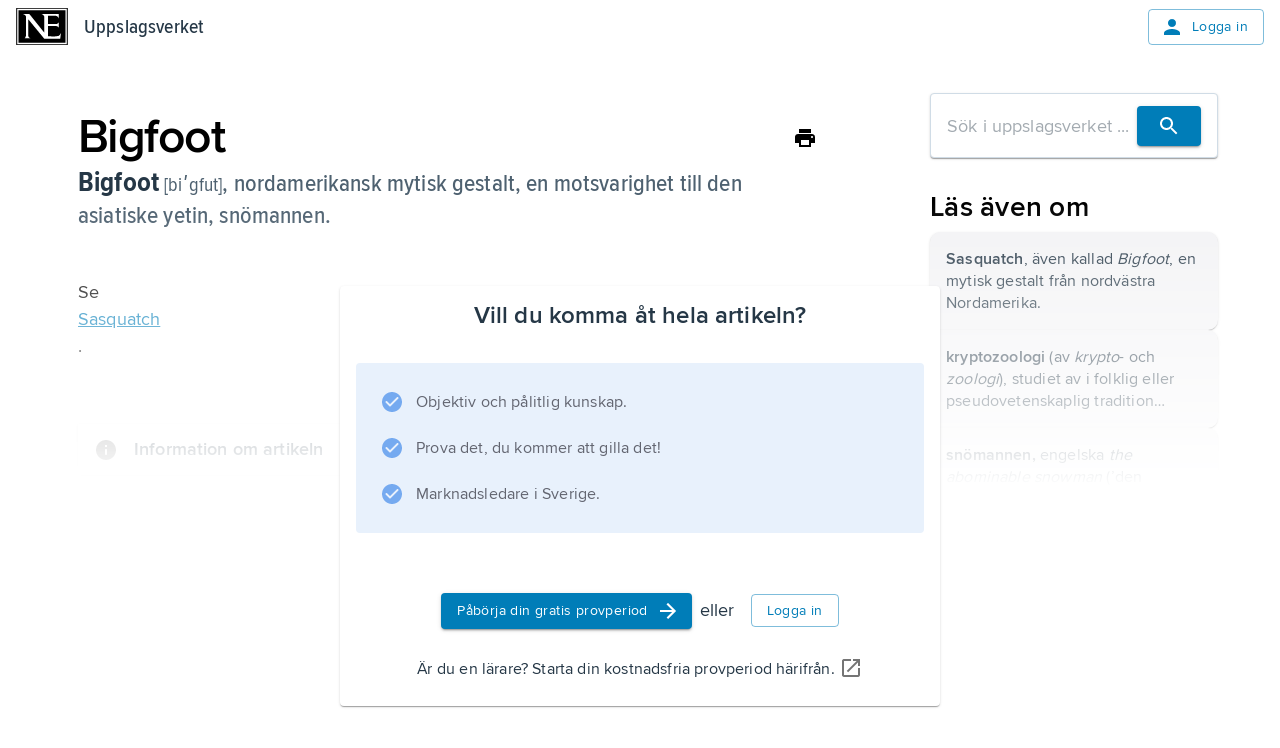

--- FILE ---
content_type: text/html; charset=utf-8
request_url: https://www.ne.se/uppslagsverk/encyklopedi/l%C3%A5ng/bigfoot
body_size: 26887
content:
<!DOCTYPE html><html lang="sv"><head><meta charSet="utf-8"/><meta charSet="UTF-8"/><meta name="viewport" content="width=device-width, initial-scale=1"/><meta name="viewport" content="width=device-width, initial-scale=1"/><link rel="stylesheet" href="/ency-assets/_next/static/css/b9891d7425d726e8.css" data-precedence="next"/><link rel="preload" as="script" fetchPriority="low" href="/ency-assets/_next/static/chunks/webpack-2aca349cd3ab29e0.js"/><script src="/ency-assets/_next/static/chunks/87c73c54-89008a31123bcae4.js" async=""></script><script src="/ency-assets/_next/static/chunks/7730-efa4cd27100e8d96.js" async=""></script><script src="/ency-assets/_next/static/chunks/main-app-c44c87179e6a94c1.js" async=""></script><script src="/ency-assets/_next/static/chunks/891cff7f-449eb27458f0d936.js" async=""></script><script src="/ency-assets/_next/static/chunks/3318-27ae45449c9ec00d.js" async=""></script><script src="/ency-assets/_next/static/chunks/9664-73718cdc2cb1c00c.js" async=""></script><script src="/ency-assets/_next/static/chunks/94-5b3e5466b7125952.js" async=""></script><script src="/ency-assets/_next/static/chunks/3839-7f6cbdce82f2358a.js" async=""></script><script src="/ency-assets/_next/static/chunks/5557-6e82ee519f647f5f.js" async=""></script><script src="/ency-assets/_next/static/chunks/3107-49e39f2090507739.js" async=""></script><script src="/ency-assets/_next/static/chunks/217-c0b399c2074d3c16.js" async=""></script><script src="/ency-assets/_next/static/chunks/app/layout-488a3464e123fa61.js" async=""></script><script src="/ency-assets/_next/static/chunks/app/error-07d274449f2b2804.js" async=""></script><script src="/ency-assets/_next/static/chunks/app/not-found-2f3d3a1273ec0e7e.js" async=""></script><script src="/ency-assets/_next/static/chunks/3591-1f64ca0d3bdde275.js" async=""></script><script src="/ency-assets/_next/static/chunks/5749-1eb35de31c77f71b.js" async=""></script><script src="/ency-assets/_next/static/chunks/6827-b0b98817c3ca4e28.js" async=""></script><script src="/ency-assets/_next/static/chunks/8919-dea016c2b1701ec7.js" async=""></script><script src="/ency-assets/_next/static/chunks/app/%5Bproduct%5D/%5Bexperience%5D/%5Btype%5D/%5BwordSlug%5D/page-e10cd993e204e61f.js" async=""></script><link rel="preload" href="https://self-hosted-libs.ne.se/cloudinary-video-player/cld-video-player.min.css" as="style"/><meta name="next-size-adjust" content=""/><title>Uppslagsverk - NE.se</title><link rel="icon" type="image/png" sizes="32x32" href="/ency-assets/favicon-ne.png"/><link rel="apple-touch-icon" sizes="180x180" href="/ency-assets/apple-touch-icon-ne.png"/><meta http-equiv="X-UA-Compatible" content="IE=edge,chrome=1"/><meta name="msapplication-TileColor" content="#2d89ef"/><meta name="msapplication-TileImage" content="/mstile-144x144.png"/><link rel="canonical" href="https://ne.se/uppslagsverk/encyklopedi/article"/><link rel="alternate" lang="sv_SE" href="https://ne.se"/><title>NE - Bigfoot</title><link rel="canonical" href="https://ne.se/uppslagsverk/encyklopedi/article/bigfoot"/><link rel="alternate" href="https://ne.se/uppslagsverk/encyklopedi/lång/bigfoot" lang="sv_SE"/><link rel="stylesheet" href="https://self-hosted-libs.ne.se/cloudinary-video-player/cld-video-player.min.css"/><script src="/ency-assets/_next/static/chunks/polyfills-42372ed130431b0a.js" noModule=""></script></head><body><div hidden=""><!--$--><!--/$--></div><!--$--><!--/$--><style data-emotion="css-global qvsrpz">html{-webkit-font-smoothing:antialiased;-moz-osx-font-smoothing:grayscale;box-sizing:border-box;-webkit-text-size-adjust:100%;}*,*::before,*::after{box-sizing:inherit;}strong,b{font-weight:700;}body{margin:0;color:#253746;font-family:'proximaNovaFont','proximaNovaFont Fallback',proxima-nova,DejaVu Sans,Verdana,Comic Sans MS;font-size:1.125rem;line-height:1.5;font-weight:400;letter-spacing:0.009rem;background-color:#FFFFFF;}@media print{body{background-color:#ffffff;}}body::backdrop{background-color:#FFFFFF;}</style><style data-emotion="css-global 1eon526">mjx-container[jax="CHTML"][display="true"]{display:inline-block!important;}@media print{html{font-size:80%;}}body{position:relative;}p{margin-block-end:0;margin-block-start:0;-webkit-margin-end:0;margin-inline-end:0;-webkit-margin-start:0;margin-inline-start:0;}figure{margin:0;margin-block-end:0;margin-block-start:0;-webkit-margin-end:0;margin-inline-end:0;-webkit-margin-start:0;margin-inline-start:0;}img{max-width:100%;}.hidden-on-error{display:contents;}body:has(#error-page) .hidden-on-error{display:none;}</style><style data-emotion="css 16cogwp">.css-16cogwp{display:-webkit-box;display:-webkit-flex;display:-ms-flexbox;display:flex;-webkit-flex-direction:column;-ms-flex-direction:column;flex-direction:column;min-height:100svh;position:relative;}</style><style data-emotion="css 1ygvfq2">.css-1ygvfq2{display:-webkit-box;display:-webkit-flex;display:-ms-flexbox;display:flex;-webkit-flex-direction:column;-ms-flex-direction:column;flex-direction:column;min-height:100svh;position:relative;}</style><div class="MuiBox-root css-1ygvfq2"><style data-emotion="css 3f2cv0">.css-3f2cv0{display:contents;}@media print{.css-3f2cv0{display:none;}}@media (max-width:599.95px){.css-3f2cv0{display:contents;}}</style><div class="css-3f2cv0"><style data-emotion="css 1ojia68">.css-1ojia68{background-color:white;z-index:1100;box-shadow:none;}@media (max-width:899.95px){.css-1ojia68{background-color:#ffffff;}}</style><style data-emotion="css to76xr">.css-to76xr{display:-webkit-box;display:-webkit-flex;display:-ms-flexbox;display:flex;-webkit-flex-direction:column;-ms-flex-direction:column;flex-direction:column;width:100%;box-sizing:border-box;-webkit-flex-shrink:0;-ms-flex-negative:0;flex-shrink:0;position:relative;--AppBar-background:#007DB8;--AppBar-color:#fff;background-color:var(--AppBar-background);color:var(--AppBar-color);background-color:white;z-index:1100;box-shadow:none;}@media (max-width:899.95px){.css-to76xr{background-color:#ffffff;}}</style><style data-emotion="css shk46q">.css-shk46q{background-color:#FFFFFF;color:#253746;-webkit-transition:box-shadow 300ms cubic-bezier(0.4, 0, 0.2, 1) 0ms;transition:box-shadow 300ms cubic-bezier(0.4, 0, 0.2, 1) 0ms;box-shadow:var(--Paper-shadow);background-image:var(--Paper-overlay);display:-webkit-box;display:-webkit-flex;display:-ms-flexbox;display:flex;-webkit-flex-direction:column;-ms-flex-direction:column;flex-direction:column;width:100%;box-sizing:border-box;-webkit-flex-shrink:0;-ms-flex-negative:0;flex-shrink:0;position:relative;--AppBar-background:#007DB8;--AppBar-color:#fff;background-color:var(--AppBar-background);color:var(--AppBar-color);background-color:white;z-index:1100;box-shadow:none;}@media (max-width:899.95px){.css-shk46q{background-color:#ffffff;}}</style><header class="MuiPaper-root MuiPaper-elevation MuiPaper-elevation4 MuiAppBar-root MuiAppBar-colorPrimary MuiAppBar-positionRelative css-shk46q" style="--Paper-shadow:0px 2px 4px -1px rgba(0,0,0,0.2),0px 4px 5px 0px rgba(0,0,0,0.14),0px 1px 10px 0px rgba(0,0,0,0.12)"><style data-emotion="css n7fdo8">.css-n7fdo8{position:relative;display:-webkit-box;display:-webkit-flex;display:-ms-flexbox;display:flex;-webkit-align-items:center;-webkit-box-align:center;-ms-flex-align:center;align-items:center;min-height:48px;}</style><div class="MuiToolbar-root MuiToolbar-dense css-n7fdo8"><style data-emotion="css 1m98xul">.css-1m98xul{display:-webkit-box;display:-webkit-flex;display:-ms-flexbox;display:flex;-webkit-flex:auto;-ms-flex:auto;flex:auto;-webkit-box-pack:justify;-webkit-justify-content:space-between;justify-content:space-between;-webkit-align-items:center;-webkit-box-align:center;-ms-flex-align:center;align-items:center;padding-left:16px;padding-right:16px;padding-top:8px;padding-bottom:8px;}</style><div class="MuiBox-root css-1m98xul"><style data-emotion="css 70qvj9">.css-70qvj9{display:-webkit-box;display:-webkit-flex;display:-ms-flexbox;display:flex;-webkit-align-items:center;-webkit-box-align:center;-ms-flex-align:center;align-items:center;}</style><div class="MuiBox-root css-70qvj9"><a style="line-height:0" href="/" title="Uppslagsverket"><h1 style="border:0;clip:rect(0 0 0 0);height:1px;margin:-1px;overflow:hidden;padding:0;position:absolute;white-space:nowrap;width:1px">Uppslagsverket</h1><svg xmlns="http://www.w3.org/2000/svg" viewBox="0 0 456 327" style="height:37px;width:52px" aria-label="Home Page"><path d="M0 0v327h456V0H0zm447 320H9V7h438v313z"></path><path d="M436 20H20v287h416V20zm-46.746 251h-141.7l-137.52-167.601c-.642-1.929-2.568-.905-3.212-.261l-.322 142.047c.644 7.711 6.746 16.469 13.818 19.681 3.854 1.287 7.068 3.134 10.282 3.134H72.12c9.639-4 10.924-14.767 14.78-23.763l-.082-167.394C84.248 64.63 72.12 57.349 61.195 53.495L60.552 52h54.622l132.379 164.887 1.287-1.421-.16-134.615c0-12.211-12.691-22.661-22.973-27.158L227.634 52H377v43.804c-2-9.638-8.621-19.276-18.259-24.417C352.714 66.726 282 68.172 282 68.172V142h76.086c7.07-2 13.412-9.441 17.914-13.941 0 0 .079 31.154.079 46.577C371.58 168.852 364.51 160 356.16 160H282v90.274c32-.639 64.509 4.901 92.785-4.094 10.926-5.782 14.784-16.828 19.284-26.47.643 16.067-2.886 33.29-4.815 51.29z"></path></svg></a><style data-emotion="css 8x2t6z">.css-8x2t6z{margin-left:16px;color:#253746;-webkit-text-decoration:none;text-decoration:none;}.css-8x2t6z:hover{color:#253746;-webkit-text-decoration:none;text-decoration:none;}</style><style data-emotion="css fdaeco">.css-fdaeco{-webkit-text-decoration:underline;text-decoration:underline;text-decoration-color:var(--Link-underlineColor);--Link-underlineColor:rgba(0, 125, 184, 0.4);margin-left:16px;color:#253746;-webkit-text-decoration:none;text-decoration:none;}.css-fdaeco:hover{text-decoration-color:inherit;}.css-fdaeco:hover{color:#253746;-webkit-text-decoration:none;text-decoration:none;}</style><style data-emotion="css adv8r9">.css-adv8r9{margin:0;font-family:'proximaNovaCondensedFont','proximaNovaCondensedFont Fallback',proxima-nova-condensed,DejaVu Sans,Verdana;font-size:1.25rem;line-height:1.6;font-weight:600;letter-spacing:0.009375rem;color:#007DB8;font-weight:500;-webkit-text-decoration:underline;text-decoration:underline;text-decoration-color:var(--Link-underlineColor);--Link-underlineColor:rgba(0, 125, 184, 0.4);margin-left:16px;color:#253746;-webkit-text-decoration:none;text-decoration:none;}.css-adv8r9:hover{text-decoration-color:inherit;}.css-adv8r9:hover{color:#253746;-webkit-text-decoration:none;text-decoration:none;}</style><a class="MuiTypography-root MuiTypography-headerCondensed MuiLink-root MuiLink-underlineAlways css-adv8r9" href="/uppslagsverk/encyklopedi">Uppslagsverket</a></div><style data-emotion="css 12s080b">.css-12s080b{-webkit-align-items:flex-start;-webkit-box-align:flex-start;-ms-flex-align:flex-start;align-items:flex-start;display:-webkit-box;display:-webkit-flex;display:-ms-flexbox;display:flex;}</style><div class="MuiBox-root css-12s080b"><style data-emotion="css xtuqyf">.css-xtuqyf{font-family:'proximaNovaFont','proximaNovaFont Fallback',proxima-nova,DejaVu Sans,Verdana,Comic Sans MS;font-weight:500;font-size:0.875rem;line-height:1.75;text-transform:uppercase;min-width:64px;padding:6px 16px;border:0;border-radius:4px;-webkit-transition:background-color 250ms cubic-bezier(0.4, 0, 0.2, 1) 0ms,box-shadow 250ms cubic-bezier(0.4, 0, 0.2, 1) 0ms,border-color 250ms cubic-bezier(0.4, 0, 0.2, 1) 0ms,color 250ms cubic-bezier(0.4, 0, 0.2, 1) 0ms;transition:background-color 250ms cubic-bezier(0.4, 0, 0.2, 1) 0ms,box-shadow 250ms cubic-bezier(0.4, 0, 0.2, 1) 0ms,border-color 250ms cubic-bezier(0.4, 0, 0.2, 1) 0ms,color 250ms cubic-bezier(0.4, 0, 0.2, 1) 0ms;padding:5px 15px;border:1px solid currentColor;border-color:var(--variant-outlinedBorder, currentColor);background-color:var(--variant-outlinedBg);color:var(--variant-outlinedColor);--variant-textColor:#007DB8;--variant-outlinedColor:#007DB8;--variant-outlinedBorder:rgba(0, 125, 184, 0.5);--variant-containedColor:#fff;--variant-containedBg:#007DB8;-webkit-transition:background-color 250ms cubic-bezier(0.4, 0, 0.2, 1) 0ms,box-shadow 250ms cubic-bezier(0.4, 0, 0.2, 1) 0ms,border-color 250ms cubic-bezier(0.4, 0, 0.2, 1) 0ms;transition:background-color 250ms cubic-bezier(0.4, 0, 0.2, 1) 0ms,box-shadow 250ms cubic-bezier(0.4, 0, 0.2, 1) 0ms,border-color 250ms cubic-bezier(0.4, 0, 0.2, 1) 0ms;text-transform:none;font-family:'proximaNovaFont','proximaNovaFont Fallback',proxima-nova,DejaVu Sans,Verdana,Comic Sans MS;font-size:0.875rem;line-height:1.5;font-weight:400;letter-spacing:0.025rem;}.css-xtuqyf:hover{-webkit-text-decoration:none;text-decoration:none;}.css-xtuqyf.Mui-disabled{color:rgba(0, 0, 0, 0.26);}.css-xtuqyf.Mui-disabled{border:1px solid rgba(0, 0, 0, 0.12);}@media (hover: hover){.css-xtuqyf:hover{--variant-containedBg:#005188;--variant-textBg:rgba(0, 125, 184, 0.04);--variant-outlinedBorder:#007DB8;--variant-outlinedBg:rgba(0, 125, 184, 0.04);}}.css-xtuqyf.MuiButton-loading{color:transparent;}.css-xtuqyf.MuiButton-outlinedStandard{border-color:#D0DCE6;color:#4D7493;}</style><style data-emotion="css 1qivn6f">.css-1qivn6f{display:-webkit-inline-box;display:-webkit-inline-flex;display:-ms-inline-flexbox;display:inline-flex;-webkit-align-items:center;-webkit-box-align:center;-ms-flex-align:center;align-items:center;-webkit-box-pack:center;-ms-flex-pack:center;-webkit-justify-content:center;justify-content:center;position:relative;box-sizing:border-box;-webkit-tap-highlight-color:transparent;background-color:transparent;outline:0;border:0;margin:0;border-radius:0;padding:0;cursor:pointer;-webkit-user-select:none;-moz-user-select:none;-ms-user-select:none;user-select:none;vertical-align:middle;-moz-appearance:none;-webkit-appearance:none;-webkit-text-decoration:none;text-decoration:none;color:inherit;font-family:'proximaNovaFont','proximaNovaFont Fallback',proxima-nova,DejaVu Sans,Verdana,Comic Sans MS;font-weight:500;font-size:0.875rem;line-height:1.75;text-transform:uppercase;min-width:64px;padding:6px 16px;border:0;border-radius:4px;-webkit-transition:background-color 250ms cubic-bezier(0.4, 0, 0.2, 1) 0ms,box-shadow 250ms cubic-bezier(0.4, 0, 0.2, 1) 0ms,border-color 250ms cubic-bezier(0.4, 0, 0.2, 1) 0ms,color 250ms cubic-bezier(0.4, 0, 0.2, 1) 0ms;transition:background-color 250ms cubic-bezier(0.4, 0, 0.2, 1) 0ms,box-shadow 250ms cubic-bezier(0.4, 0, 0.2, 1) 0ms,border-color 250ms cubic-bezier(0.4, 0, 0.2, 1) 0ms,color 250ms cubic-bezier(0.4, 0, 0.2, 1) 0ms;padding:5px 15px;border:1px solid currentColor;border-color:var(--variant-outlinedBorder, currentColor);background-color:var(--variant-outlinedBg);color:var(--variant-outlinedColor);--variant-textColor:#007DB8;--variant-outlinedColor:#007DB8;--variant-outlinedBorder:rgba(0, 125, 184, 0.5);--variant-containedColor:#fff;--variant-containedBg:#007DB8;-webkit-transition:background-color 250ms cubic-bezier(0.4, 0, 0.2, 1) 0ms,box-shadow 250ms cubic-bezier(0.4, 0, 0.2, 1) 0ms,border-color 250ms cubic-bezier(0.4, 0, 0.2, 1) 0ms;transition:background-color 250ms cubic-bezier(0.4, 0, 0.2, 1) 0ms,box-shadow 250ms cubic-bezier(0.4, 0, 0.2, 1) 0ms,border-color 250ms cubic-bezier(0.4, 0, 0.2, 1) 0ms;text-transform:none;font-family:'proximaNovaFont','proximaNovaFont Fallback',proxima-nova,DejaVu Sans,Verdana,Comic Sans MS;font-size:0.875rem;line-height:1.5;font-weight:400;letter-spacing:0.025rem;}.css-1qivn6f::-moz-focus-inner{border-style:none;}.css-1qivn6f.Mui-disabled{pointer-events:none;cursor:default;}@media print{.css-1qivn6f{-webkit-print-color-adjust:exact;color-adjust:exact;}}.css-1qivn6f:hover{-webkit-text-decoration:none;text-decoration:none;}.css-1qivn6f.Mui-disabled{color:rgba(0, 0, 0, 0.26);}.css-1qivn6f.Mui-disabled{border:1px solid rgba(0, 0, 0, 0.12);}@media (hover: hover){.css-1qivn6f:hover{--variant-containedBg:#005188;--variant-textBg:rgba(0, 125, 184, 0.04);--variant-outlinedBorder:#007DB8;--variant-outlinedBg:rgba(0, 125, 184, 0.04);}}.css-1qivn6f.MuiButton-loading{color:transparent;}.css-1qivn6f.MuiButton-outlinedStandard{border-color:#D0DCE6;color:#4D7493;}</style><a class="MuiButtonBase-root MuiButton-root MuiButton-outlined MuiButton-outlinedPrimary MuiButton-sizeMedium MuiButton-outlinedSizeMedium MuiButton-colorPrimary MuiButton-root MuiButton-outlined MuiButton-outlinedPrimary MuiButton-sizeMedium MuiButton-outlinedSizeMedium MuiButton-colorPrimary css-1qivn6f" tabindex="0" href="/login"><style data-emotion="css cveorv">.css-cveorv{display:inherit;margin-right:8px;margin-left:-4px;}.css-cveorv>*:nth-of-type(1){font-size:20px;}</style><span class="MuiButton-icon MuiButton-startIcon MuiButton-iconSizeMedium css-cveorv"><style data-emotion="css 4hthdq">.css-4hthdq{-webkit-user-select:none;-moz-user-select:none;-ms-user-select:none;user-select:none;width:1em;height:1em;display:inline-block;-webkit-flex-shrink:0;-ms-flex-negative:0;flex-shrink:0;-webkit-transition:fill 200ms cubic-bezier(0.4, 0, 0.2, 1) 0ms;transition:fill 200ms cubic-bezier(0.4, 0, 0.2, 1) 0ms;fill:currentColor;font-size:1.25rem;width:1.5rem;height:1.5rem;}</style><svg class="MuiSvgIcon-root MuiSvgIcon-fontSizeSmall css-4hthdq" focusable="false" aria-hidden="false" role="presentation" viewBox="0 0 24 24"><path d="M12 12c2.21 0 4-1.79 4-4s-1.79-4-4-4-4 1.79-4 4 1.79 4 4 4m0 2c-2.67 0-8 1.34-8 4v2h16v-2c0-2.66-5.33-4-8-4"></path></svg></span>Logga in</a></div></div></div></header></div><style data-emotion="css-global rbdymf">html{-webkit-font-smoothing:antialiased;-moz-osx-font-smoothing:grayscale;box-sizing:border-box;-webkit-text-size-adjust:100%;}*,*::before,*::after{box-sizing:inherit;}strong,b{font-weight:700;}body{margin:0;color:#253746;font-family:'proximaNovaFont','proximaNovaFont Fallback';font-size:1.125rem;line-height:1.5;font-weight:400;letter-spacing:0.009rem;background-color:#FFFFFF;}body.reader-paragraph{line-height:inherit;font-size:1.125rem;}@media print{body{background-color:#ffffff;}}body::backdrop{background-color:#FFFFFF;}@media screen{#inner-theme-layout{background-color:#FFFFFF;min-height:100vh;color:#000000;-webkit-transition:background-color 300ms cubic-bezier(0.4, 0, 0.2, 1) 0ms;transition:background-color 300ms cubic-bezier(0.4, 0, 0.2, 1) 0ms;}@media (min-width:900px){#inner-theme-layout{background-color:#FFFFFF;}}#inner-theme-layout #inner-theme-reader-wrapper{background-color:#FFFFFF;-webkit-transition:background-color 300ms cubic-bezier(0.4, 0, 0.2, 1) 0ms;transition:background-color 300ms cubic-bezier(0.4, 0, 0.2, 1) 0ms;}#inner-theme-layout #inner-theme-reader-wrapper [data-reader-type$="-heading"] h1,#inner-theme-layout #inner-theme-reader-wrapper #introduction h1,#inner-theme-layout #inner-theme-reader-wrapper .reader-article-head h1,#inner-theme-layout #inner-theme-reader-wrapper [data-reader-type$="-heading"] h2,#inner-theme-layout #inner-theme-reader-wrapper #introduction h2,#inner-theme-layout #inner-theme-reader-wrapper .reader-article-head h2,#inner-theme-layout #inner-theme-reader-wrapper [data-reader-type$="-heading"] h3,#inner-theme-layout #inner-theme-reader-wrapper #introduction h3,#inner-theme-layout #inner-theme-reader-wrapper .reader-article-head h3,#inner-theme-layout #inner-theme-reader-wrapper [data-reader-type$="-heading"] h4,#inner-theme-layout #inner-theme-reader-wrapper #introduction h4,#inner-theme-layout #inner-theme-reader-wrapper .reader-article-head h4,#inner-theme-layout #inner-theme-reader-wrapper [data-reader-type$="-heading"] h5,#inner-theme-layout #inner-theme-reader-wrapper #introduction h5,#inner-theme-layout #inner-theme-reader-wrapper .reader-article-head h5,#inner-theme-layout #inner-theme-reader-wrapper [data-reader-type$="-heading"] h6,#inner-theme-layout #inner-theme-reader-wrapper #introduction h6,#inner-theme-layout #inner-theme-reader-wrapper .reader-article-head h6{font-family:'proximaNovaCondensedFont','proximaNovaCondensedFont Fallback';}#inner-theme-layout #inner-theme-reader-wrapper [data-reader-type$="-heading"] .huvud,#inner-theme-layout #inner-theme-reader-wrapper #introduction .huvud,#inner-theme-layout #inner-theme-reader-wrapper .reader-article-head .huvud,#inner-theme-layout #inner-theme-reader-wrapper [data-reader-type$="-heading"] .def,#inner-theme-layout #inner-theme-reader-wrapper #introduction .def,#inner-theme-layout #inner-theme-reader-wrapper .reader-article-head .def,#inner-theme-layout #inner-theme-reader-wrapper [data-reader-type$="-heading"] .uppslag,#inner-theme-layout #inner-theme-reader-wrapper #introduction .uppslag,#inner-theme-layout #inner-theme-reader-wrapper .reader-article-head .uppslag,#inner-theme-layout #inner-theme-reader-wrapper [data-reader-type$="-heading"] .fon,#inner-theme-layout #inner-theme-reader-wrapper #introduction .fon,#inner-theme-layout #inner-theme-reader-wrapper .reader-article-head .fon,#inner-theme-layout #inner-theme-reader-wrapper [data-reader-type$="-heading"] .altnamn,#inner-theme-layout #inner-theme-reader-wrapper #introduction .altnamn,#inner-theme-layout #inner-theme-reader-wrapper .reader-article-head .altnamn{font-family:'proximaNovaCondensedFont','proximaNovaCondensedFont Fallback';}#inner-theme-layout #inner-theme-reader-wrapper .MuiButton-root:not(.MuiButton-text):not(.escape-inner-theme){background-color:#ffffff;color:#253746;}#inner-theme-layout #inner-theme-reader-wrapper .MuiButton-root:not(.MuiButton-text):not(.escape-inner-theme):hover{background-color:rgba(255, 255, 255, 0.04);color:#000000;border-color:#000000;}#inner-theme-layout #inner-theme-reader-wrapper .MuiButton-text{color:#000000;}#inner-theme-layout #inner-theme-reader-wrapper .MuiButton-text:hover{background-color:rgba(255, 255, 255, 0.4);}#inner-theme-layout #inner-theme-reader-wrapper .MuiButton-text p{color:#000000;}#inner-theme-layout .table-of-content{background-color:#ffffff;}#inner-theme-layout .table-of-content.closed:hover{background-color:rgba(255, 255, 255, 0.04);color:#000000;}#inner-theme-layout .table-of-content.closed span{color:#000000;}}</style><div id="inner-theme-layout"><style data-emotion="css 8kbmmc">.css-8kbmmc{margin-bottom:72px;}</style><div class="MuiBox-root css-8kbmmc"><style data-emotion="css u9v49m">.css-u9v49m{max-width:1280px;padding-left:24px;padding-right:24px;margin-left:auto;margin-right:auto;margin-bottom:40px;-webkit-box-pack:center;-ms-flex-pack:center;-webkit-justify-content:center;justify-content:center;}@media (min-width:0px){.css-u9v49m{display:block;margin-top:16px;}}@media (min-width:600px){.css-u9v49m{display:-webkit-box;display:-webkit-flex;display:-ms-flexbox;display:flex;margin-top:40px;}}</style><div class="MuiBox-root css-u9v49m"><style data-emotion="css 79elbk">.css-79elbk{position:relative;}</style><div class="MuiBox-root css-79elbk" id="reading-ruler" data-component="ReadingRuler"><style data-emotion="css o5yb9m">.css-o5yb9m{border-radius:8px;padding-top:16px;padding-bottom:16px;width:100%;max-width:796px;}</style><div class="MuiBox-root css-o5yb9m" id="inner-theme-reader-wrapper"><style data-emotion="css gajhq5">.css-gajhq5{padding-left:16px;padding-right:16px;}</style><div class="MuiBox-root css-gajhq5"><style data-emotion="css mfnupg">.css-mfnupg{max-width:744px;margin:auto;}</style><article id="article-section" class="css-mfnupg"><div class="reader-article-head"><style data-emotion="css 1o9f1gx">.css-1o9f1gx{display:-webkit-box;display:-webkit-flex;display:-ms-flexbox;display:flex;-webkit-box-pack:justify;-webkit-justify-content:space-between;justify-content:space-between;-webkit-align-items:center;-webkit-box-align:center;-ms-flex-align:center;align-items:center;gap:16px;}</style><div class="MuiBox-root css-1o9f1gx"><style data-emotion="css 5ulsqo">.css-5ulsqo{margin:0;font-family:'proximaNovaFont','proximaNovaFont Fallback';font-size:3rem;line-height:1.2;font-weight:600;letter-spacing:-0.094rem;margin-top:0px;margin-bottom:0px;color:inherit;}.css-5ulsqo.reader-paragraph{line-height:inherit;font-size:1.125rem;}</style><div class="MuiTypography-root MuiTypography-h1 reader-title css-5ulsqo" data-section="false">Bigfoot</div><style data-emotion="css h3y6a3">.css-h3y6a3{display:contents;}@media print{.css-h3y6a3{display:none;}}</style><div class="css-h3y6a3"><style data-emotion="css etb60g">.css-etb60g{text-align:center;-webkit-flex:0 0 auto;-ms-flex:0 0 auto;flex:0 0 auto;font-size:1.5rem;padding:8px;border-radius:50%;color:rgba(0, 0, 0, 0.54);-webkit-transition:background-color 150ms cubic-bezier(0.4, 0, 0.2, 1) 0ms;transition:background-color 150ms cubic-bezier(0.4, 0, 0.2, 1) 0ms;--IconButton-hoverBg:rgba(0, 0, 0, 0.04);color:inherit;padding:5px;font-size:1.125rem;}.css-etb60g:hover{background-color:var(--IconButton-hoverBg);}@media (hover: none){.css-etb60g:hover{background-color:transparent;}}.css-etb60g.Mui-disabled{background-color:transparent;color:rgba(0, 0, 0, 0.26);}.css-etb60g.MuiIconButton-loading{color:transparent;}</style><style data-emotion="css 1bsg61r">.css-1bsg61r{display:-webkit-inline-box;display:-webkit-inline-flex;display:-ms-inline-flexbox;display:inline-flex;-webkit-align-items:center;-webkit-box-align:center;-ms-flex-align:center;align-items:center;-webkit-box-pack:center;-ms-flex-pack:center;-webkit-justify-content:center;justify-content:center;position:relative;box-sizing:border-box;-webkit-tap-highlight-color:transparent;background-color:transparent;outline:0;border:0;margin:0;border-radius:0;padding:0;cursor:pointer;-webkit-user-select:none;-moz-user-select:none;-ms-user-select:none;user-select:none;vertical-align:middle;-moz-appearance:none;-webkit-appearance:none;-webkit-text-decoration:none;text-decoration:none;color:inherit;text-align:center;-webkit-flex:0 0 auto;-ms-flex:0 0 auto;flex:0 0 auto;font-size:1.5rem;padding:8px;border-radius:50%;color:rgba(0, 0, 0, 0.54);-webkit-transition:background-color 150ms cubic-bezier(0.4, 0, 0.2, 1) 0ms;transition:background-color 150ms cubic-bezier(0.4, 0, 0.2, 1) 0ms;--IconButton-hoverBg:rgba(0, 0, 0, 0.04);color:inherit;padding:5px;font-size:1.125rem;}.css-1bsg61r::-moz-focus-inner{border-style:none;}.css-1bsg61r.Mui-disabled{pointer-events:none;cursor:default;}@media print{.css-1bsg61r{-webkit-print-color-adjust:exact;color-adjust:exact;}}.css-1bsg61r:hover{background-color:var(--IconButton-hoverBg);}@media (hover: none){.css-1bsg61r:hover{background-color:transparent;}}.css-1bsg61r.Mui-disabled{background-color:transparent;color:rgba(0, 0, 0, 0.26);}.css-1bsg61r.MuiIconButton-loading{color:transparent;}</style><button class="MuiButtonBase-root MuiIconButton-root MuiIconButton-colorInherit MuiIconButton-sizeSmall css-1bsg61r" tabindex="0" type="button" aria-label="Skriv ut"><svg class="MuiSvgIcon-root MuiSvgIcon-fontSizeSmall css-4hthdq" focusable="false" aria-hidden="false" role="presentation" viewBox="0 0 24 24"><path d="M19 8H5c-1.66 0-3 1.34-3 3v6h4v4h12v-4h4v-6c0-1.66-1.34-3-3-3m-3 11H8v-5h8zm3-7c-.55 0-1-.45-1-1s.45-1 1-1 1 .45 1 1-.45 1-1 1m-1-9H6v4h12z"></path></svg></button><style data-emotion="css 1f5p11z">.css-1f5p11z{z-index:1500;pointer-events:none;pointer-events:auto;pointer-events:none;}</style><style data-emotion="css 1vxh2dt">.css-1vxh2dt{z-index:1500;pointer-events:none;pointer-events:auto;pointer-events:none;}</style></div></div><style data-emotion="css-global bhtils">.huvud,.def,.fon,.altnamn{color:#4e6170;font-family:'proximaNovaFont','proximaNovaFont Fallback';font-size:1.5rem;line-height:1.2;font-weight:600;font-weight:500;}.huvud.reader-paragraph,.def.reader-paragraph,.fon.reader-paragraph,.altnamn.reader-paragraph{line-height:inherit;font-size:1.125rem;}.uppslag{color:#253746;font-family:'proximaNovaFont','proximaNovaFont Fallback';font-size:1.5rem;line-height:1.2;font-weight:600;font-weight:700;font-size:1.75rem;}.uppslag.reader-paragraph{line-height:inherit;font-size:1.125rem;}.etym{color:rgba(37, 55, 70, 0.38);font-family:'proximaNovaFont','proximaNovaFont Fallback';font-size:1.5rem;line-height:1.2;font-weight:600;}.etym.reader-paragraph{line-height:inherit;font-size:1.125rem;}.fon{font-family:'proximaNovaFont','proximaNovaFont Fallback';font-size:1.25rem;line-height:1.668;font-weight:400;}.fon.reader-paragraph{line-height:inherit;font-size:1.125rem;}.altnamn{font-style:italic;}.def::after{content:'';display:block;}</style><style data-emotion="css 1a35vog">.css-1a35vog{margin-bottom:48px;}@media (max-width:599.95px){.css-1a35vog{margin-bottom:16px;}}</style><style data-emotion="css 1t2qrjl">.css-1t2qrjl{margin-bottom:48px;}@media (max-width:599.95px){.css-1t2qrjl{margin-bottom:16px;}}</style><div class="MuiBox-root css-1t2qrjl"><p> <span class="huvud"><span class="uppslag">Bigfoot</span> <span class="fon">[biʹgfut]</span>, </span><span class="def">nordamerikansk mytisk gestalt, en motsvarighet till den asiatiske yetin, snömannen.</span></p></div></div><style data-emotion="css j7qwjs">.css-j7qwjs{display:-webkit-box;display:-webkit-flex;display:-ms-flexbox;display:flex;-webkit-flex-direction:column;-ms-flex-direction:column;flex-direction:column;}</style><div class="MuiBox-root css-j7qwjs">Se <style data-emotion="css 1gsvmeu">.css-1gsvmeu{-webkit-text-decoration:underline;text-decoration:underline;text-decoration-color:var(--Link-underlineColor);--Link-underlineColor:rgba(0, 125, 184, 0.4);overflow:break-word;-webkit-text-decoration:underline;text-decoration:underline;text-underline-offset:2px;text-decoration-thickness:1px;cursor:pointer;}.css-1gsvmeu:hover{text-decoration-color:inherit;}.css-1gsvmeu:hover{-webkit-text-decoration:none;text-decoration:none;text-decoration-color:primary.main;}</style><style data-emotion="css smdtmb">.css-smdtmb{margin:0;font:inherit;line-height:inherit;letter-spacing:inherit;color:#007DB8;-webkit-text-decoration:underline;text-decoration:underline;text-decoration-color:var(--Link-underlineColor);--Link-underlineColor:rgba(0, 125, 184, 0.4);overflow:break-word;-webkit-text-decoration:underline;text-decoration:underline;text-underline-offset:2px;text-decoration-thickness:1px;cursor:pointer;}.css-smdtmb:hover{text-decoration-color:inherit;}.css-smdtmb:hover{-webkit-text-decoration:none;text-decoration:none;text-decoration-color:primary.main;}</style><a class="MuiTypography-root MuiTypography-inherit MuiLink-root MuiLink-underlineAlways css-smdtmb" href="/uppslagsverk/encyklopedi/lång/sasquatch">Sasquatch</a>.</div><style data-emotion="css h8m1q6">.css-h8m1q6{margin-top:64px;}</style><div><style data-emotion="css 1g67bk0">.css-1g67bk0{background-color:#ffffff;box-shadow:0 1px 3px 0 rgba(0, 0, 0, 0.12);display:grid;margin-top:64px;}.css-1g67bk0 .Mui-expanded{overflow:hidden;}.css-1g67bk0 .MuiCollapse-root{overflow:hidden;}@media print{.css-1g67bk0 .MuiCollapse-root{height:auto;visibility:visible;}}</style><style data-emotion="css 16g1ad7">.css-16g1ad7{position:relative;-webkit-transition:margin 150ms cubic-bezier(0.4, 0, 0.2, 1) 0ms;transition:margin 150ms cubic-bezier(0.4, 0, 0.2, 1) 0ms;overflow-anchor:none;background-color:transparent;background-color:#ffffff;box-shadow:0 1px 3px 0 rgba(0, 0, 0, 0.12);display:grid;margin-top:64px;}.css-16g1ad7::before{position:absolute;left:0;top:-1px;right:0;height:1px;content:"";opacity:1;background-color:rgba(0, 0, 0, 0.12);-webkit-transition:opacity 150ms cubic-bezier(0.4, 0, 0.2, 1) 0ms,background-color 150ms cubic-bezier(0.4, 0, 0.2, 1) 0ms;transition:opacity 150ms cubic-bezier(0.4, 0, 0.2, 1) 0ms,background-color 150ms cubic-bezier(0.4, 0, 0.2, 1) 0ms;}.css-16g1ad7:first-of-type::before{display:none;}.css-16g1ad7.Mui-expanded::before{opacity:0;}.css-16g1ad7.Mui-expanded:first-of-type{margin-top:0;}.css-16g1ad7.Mui-expanded:last-of-type{margin-bottom:0;}.css-16g1ad7.Mui-expanded+.css-16g1ad7.Mui-expanded::before{display:none;}.css-16g1ad7.Mui-disabled{background-color:rgba(0, 0, 0, 0.12);}.css-16g1ad7.Mui-expanded{margin:16px 0;}.css-16g1ad7 .Mui-expanded{overflow:hidden;}.css-16g1ad7 .MuiCollapse-root{overflow:hidden;}@media print{.css-16g1ad7 .MuiCollapse-root{height:auto;visibility:visible;}}</style><style data-emotion="css 17wfegt">.css-17wfegt{background-color:#FFFFFF;color:#253746;-webkit-transition:box-shadow 300ms cubic-bezier(0.4, 0, 0.2, 1) 0ms;transition:box-shadow 300ms cubic-bezier(0.4, 0, 0.2, 1) 0ms;box-shadow:var(--Paper-shadow);background-image:var(--Paper-overlay);position:relative;-webkit-transition:margin 150ms cubic-bezier(0.4, 0, 0.2, 1) 0ms;transition:margin 150ms cubic-bezier(0.4, 0, 0.2, 1) 0ms;overflow-anchor:none;background-color:transparent;background-color:#ffffff;box-shadow:0 1px 3px 0 rgba(0, 0, 0, 0.12);display:grid;margin-top:64px;}.css-17wfegt::before{position:absolute;left:0;top:-1px;right:0;height:1px;content:"";opacity:1;background-color:rgba(0, 0, 0, 0.12);-webkit-transition:opacity 150ms cubic-bezier(0.4, 0, 0.2, 1) 0ms,background-color 150ms cubic-bezier(0.4, 0, 0.2, 1) 0ms;transition:opacity 150ms cubic-bezier(0.4, 0, 0.2, 1) 0ms,background-color 150ms cubic-bezier(0.4, 0, 0.2, 1) 0ms;}.css-17wfegt:first-of-type::before{display:none;}.css-17wfegt.Mui-expanded::before{opacity:0;}.css-17wfegt.Mui-expanded:first-of-type{margin-top:0;}.css-17wfegt.Mui-expanded:last-of-type{margin-bottom:0;}.css-17wfegt.Mui-expanded+.css-17wfegt.Mui-expanded::before{display:none;}.css-17wfegt.Mui-disabled{background-color:rgba(0, 0, 0, 0.12);}.css-17wfegt.Mui-expanded{margin:16px 0;}.css-17wfegt .Mui-expanded{overflow:hidden;}.css-17wfegt .MuiCollapse-root{overflow:hidden;}@media print{.css-17wfegt .MuiCollapse-root{height:auto;visibility:visible;}}</style><div class="MuiPaper-root MuiPaper-elevation MuiPaper-elevation1 MuiAccordion-root MuiAccordion-gutters css-17wfegt" style="--Paper-shadow:0px 2px 1px -1px rgba(0,0,0,0.2),0px 1px 1px 0px rgba(0,0,0,0.14),0px 1px 3px 0px rgba(0,0,0,0.12)"><style data-emotion="css wnfue5">.css-wnfue5{all:unset;}</style><h3 class="MuiAccordion-heading css-wnfue5"><style data-emotion="css 30bm24">.css-30bm24{display:-webkit-box;display:-webkit-flex;display:-ms-flexbox;display:flex;width:100%;min-height:48px;padding:0px 16px;-webkit-transition:min-height 150ms cubic-bezier(0.4, 0, 0.2, 1) 0ms,background-color 150ms cubic-bezier(0.4, 0, 0.2, 1) 0ms;transition:min-height 150ms cubic-bezier(0.4, 0, 0.2, 1) 0ms,background-color 150ms cubic-bezier(0.4, 0, 0.2, 1) 0ms;}.css-30bm24.Mui-focusVisible{background-color:rgba(0, 0, 0, 0.12);}.css-30bm24.Mui-disabled{opacity:0.38;}.css-30bm24:hover:not(.Mui-disabled){cursor:pointer;}.css-30bm24.Mui-expanded{min-height:64px;}</style><style data-emotion="css 3pzm2w">.css-3pzm2w{display:-webkit-inline-box;display:-webkit-inline-flex;display:-ms-inline-flexbox;display:inline-flex;-webkit-align-items:center;-webkit-box-align:center;-ms-flex-align:center;align-items:center;-webkit-box-pack:center;-ms-flex-pack:center;-webkit-justify-content:center;justify-content:center;position:relative;box-sizing:border-box;-webkit-tap-highlight-color:transparent;background-color:transparent;outline:0;border:0;margin:0;border-radius:0;padding:0;cursor:pointer;-webkit-user-select:none;-moz-user-select:none;-ms-user-select:none;user-select:none;vertical-align:middle;-moz-appearance:none;-webkit-appearance:none;-webkit-text-decoration:none;text-decoration:none;color:inherit;display:-webkit-box;display:-webkit-flex;display:-ms-flexbox;display:flex;width:100%;min-height:48px;padding:0px 16px;-webkit-transition:min-height 150ms cubic-bezier(0.4, 0, 0.2, 1) 0ms,background-color 150ms cubic-bezier(0.4, 0, 0.2, 1) 0ms;transition:min-height 150ms cubic-bezier(0.4, 0, 0.2, 1) 0ms,background-color 150ms cubic-bezier(0.4, 0, 0.2, 1) 0ms;}.css-3pzm2w::-moz-focus-inner{border-style:none;}.css-3pzm2w.Mui-disabled{pointer-events:none;cursor:default;}@media print{.css-3pzm2w{-webkit-print-color-adjust:exact;color-adjust:exact;}}.css-3pzm2w.Mui-focusVisible{background-color:rgba(0, 0, 0, 0.12);}.css-3pzm2w.Mui-disabled{opacity:0.38;}.css-3pzm2w:hover:not(.Mui-disabled){cursor:pointer;}.css-3pzm2w.Mui-expanded{min-height:64px;}</style><button class="MuiButtonBase-root MuiAccordionSummary-root MuiAccordionSummary-gutters css-3pzm2w" tabindex="0" type="button" aria-expanded="false"><style data-emotion="css 1b8uc0m">.css-1b8uc0m{display:-webkit-box;display:-webkit-flex;display:-ms-flexbox;display:flex;text-align:start;-webkit-box-flex:1;-webkit-flex-grow:1;-ms-flex-positive:1;flex-grow:1;margin:12px 0;-webkit-transition:margin 150ms cubic-bezier(0.4, 0, 0.2, 1) 0ms;transition:margin 150ms cubic-bezier(0.4, 0, 0.2, 1) 0ms;}.css-1b8uc0m.Mui-expanded{margin:20px 0;}</style><span class="MuiAccordionSummary-content MuiAccordionSummary-contentGutters css-1b8uc0m"><style data-emotion="css fxwj1n">.css-fxwj1n{display:-webkit-box;display:-webkit-flex;display:-ms-flexbox;display:flex;-webkit-align-items:center;-webkit-box-align:center;-ms-flex-align:center;align-items:center;margin-right:16px;}</style><div class="MuiBox-root css-fxwj1n"><style data-emotion="css 1opc3tl">.css-1opc3tl{-webkit-user-select:none;-moz-user-select:none;-ms-user-select:none;user-select:none;width:1em;height:1em;display:inline-block;-webkit-flex-shrink:0;-ms-flex-negative:0;flex-shrink:0;-webkit-transition:fill 200ms cubic-bezier(0.4, 0, 0.2, 1) 0ms;transition:fill 200ms cubic-bezier(0.4, 0, 0.2, 1) 0ms;fill:currentColor;font-size:1.25rem;color:rgba(0, 0, 0, 0.54);width:1.5rem;height:1.5rem;}</style><svg class="MuiSvgIcon-root MuiSvgIcon-fontSizeSmall css-1opc3tl" focusable="false" aria-hidden="true" role="presentation" viewBox="0 0 24 24"><path d="M12 2C6.48 2 2 6.48 2 12s4.48 10 10 10 10-4.48 10-10S17.52 2 12 2m0 15c-.55 0-1-.45-1-1v-4c0-.55.45-1 1-1s1 .45 1 1v4c0 .55-.45 1-1 1m1-8h-2V7h2z"></path></svg></div><style data-emotion="css n9qvm2">.css-n9qvm2{margin:0;font-family:'proximaNovaFont','proximaNovaFont Fallback';font-size:1.125rem;line-height:1.5;font-weight:400;letter-spacing:0.009rem;font-weight:600;}.css-n9qvm2.reader-paragraph{line-height:inherit;font-size:1.125rem;}</style><p class="MuiTypography-root MuiTypography-body1 css-n9qvm2">Information om artikeln</p></span><style data-emotion="css f8wb7g">.css-f8wb7g{display:-webkit-box;display:-webkit-flex;display:-ms-flexbox;display:flex;color:rgba(0, 0, 0, 0.54);-webkit-transform:rotate(0deg);-moz-transform:rotate(0deg);-ms-transform:rotate(0deg);transform:rotate(0deg);-webkit-transition:-webkit-transform 150ms cubic-bezier(0.4, 0, 0.2, 1) 0ms;transition:transform 150ms cubic-bezier(0.4, 0, 0.2, 1) 0ms;}.css-f8wb7g.Mui-expanded{-webkit-transform:rotate(180deg);-moz-transform:rotate(180deg);-ms-transform:rotate(180deg);transform:rotate(180deg);}</style><span class="MuiAccordionSummary-expandIconWrapper css-f8wb7g"><style data-emotion="css q7mezt">.css-q7mezt{-webkit-user-select:none;-moz-user-select:none;-ms-user-select:none;user-select:none;width:1em;height:1em;display:inline-block;-webkit-flex-shrink:0;-ms-flex-negative:0;flex-shrink:0;-webkit-transition:fill 200ms cubic-bezier(0.4, 0, 0.2, 1) 0ms;transition:fill 200ms cubic-bezier(0.4, 0, 0.2, 1) 0ms;fill:currentColor;font-size:1.5rem;}</style><svg class="MuiSvgIcon-root MuiSvgIcon-fontSizeMedium css-q7mezt" focusable="false" aria-hidden="true" viewBox="0 0 24 24"><path d="M16.59 8.59 12 13.17 7.41 8.59 6 10l6 6 6-6z"></path></svg></span></button></h3><style data-emotion="css n3j3j6">.css-n3j3j6{height:0;overflow:hidden;-webkit-transition:height 300ms cubic-bezier(0.4, 0, 0.2, 1) 0ms;transition:height 300ms cubic-bezier(0.4, 0, 0.2, 1) 0ms;visibility:hidden;}@media print{.css-n3j3j6{height:auto!important;-webkit-mask-image:none;mask-image:none;visibility:initial;}}</style><div style="min-height:0px" class="MuiCollapse-root MuiCollapse-vertical MuiCollapse-hidden css-n3j3j6"><style data-emotion="css 15830to">.css-15830to{display:-webkit-box;display:-webkit-flex;display:-ms-flexbox;display:flex;width:100%;}</style><div class="MuiCollapse-wrapper MuiCollapse-vertical css-15830to"><style data-emotion="css 9vd5ud">.css-9vd5ud{width:100%;}</style><div class="MuiCollapse-wrapperInner MuiCollapse-vertical css-9vd5ud"><div role="region" class="MuiAccordion-region css-1xdhyk6"><style data-emotion="css l9xe8y">.css-l9xe8y{padding:8px 16px 16px;}</style><div class="MuiAccordionDetails-root css-l9xe8y"><style data-emotion="css onn2v5">.css-onn2v5{word-break:break-word;}</style><style data-emotion="css 1otulhs">.css-1otulhs{margin:0;font-family:'proximaNovaFont','proximaNovaFont Fallback';font-size:1.125rem;line-height:1.5;font-weight:400;letter-spacing:0.009rem;display:block;font-weight:600;padding-top:16px;word-break:break-word;}.css-1otulhs.reader-paragraph{line-height:inherit;font-size:1.125rem;}</style><p class="MuiTypography-root MuiTypography-body1 css-1otulhs">Källangivelse</p><!--$!--><template data-dgst="BAILOUT_TO_CLIENT_SIDE_RENDERING"></template><!--/$--></div></div></div></div></div></div></div></article></div></div><style data-emotion="css jla8cn">.css-jla8cn{top:44px;left:0;position:fixed;width:100%;height:240px;background-color:rgba(0,0,0,0.75);z-index:1000;display:-webkit-box;display:-webkit-flex;display:-ms-flexbox;display:flex;-webkit-align-items:center;-webkit-box-align:center;-ms-flex-align:center;align-items:center;-webkit-box-pack:center;-ms-flex-pack:center;-webkit-justify-content:center;justify-content:center;pointer-events:none;}</style><div class="MuiBox-root css-jla8cn" style="opacity:0;transform:scale(0.75, 0.5625);visibility:hidden"></div><style data-emotion="css gm6pua">.css-gm6pua{position:fixed;top:115px;right:24px;z-index:1000;}</style><div class="MuiBox-root css-gm6pua" style="opacity:0;transform:scale(0.75, 0.5625);visibility:hidden"><style data-emotion="css hoyuyc">.css-hoyuyc{font-family:'proximaNovaFont','proximaNovaFont Fallback';font-weight:500;font-size:0.875rem;line-height:1.75;text-transform:uppercase;min-width:64px;padding:6px 16px;border:0;border-radius:4px;-webkit-transition:background-color 250ms cubic-bezier(0.4, 0, 0.2, 1) 0ms,box-shadow 250ms cubic-bezier(0.4, 0, 0.2, 1) 0ms,border-color 250ms cubic-bezier(0.4, 0, 0.2, 1) 0ms,color 250ms cubic-bezier(0.4, 0, 0.2, 1) 0ms;transition:background-color 250ms cubic-bezier(0.4, 0, 0.2, 1) 0ms,box-shadow 250ms cubic-bezier(0.4, 0, 0.2, 1) 0ms,border-color 250ms cubic-bezier(0.4, 0, 0.2, 1) 0ms,color 250ms cubic-bezier(0.4, 0, 0.2, 1) 0ms;padding:5px 15px;border:1px solid currentColor;border-color:var(--variant-outlinedBorder, currentColor);background-color:var(--variant-outlinedBg);color:var(--variant-outlinedColor);--variant-textColor:#253746;--variant-outlinedColor:#253746;--variant-outlinedBorder:rgba(37, 55, 70, 0.5);--variant-containedColor:#fff;--variant-containedBg:#253746;padding:3px 9px;font-size:0.8125rem;-webkit-transition:background-color 250ms cubic-bezier(0.4, 0, 0.2, 1) 0ms,box-shadow 250ms cubic-bezier(0.4, 0, 0.2, 1) 0ms,border-color 250ms cubic-bezier(0.4, 0, 0.2, 1) 0ms;transition:background-color 250ms cubic-bezier(0.4, 0, 0.2, 1) 0ms,box-shadow 250ms cubic-bezier(0.4, 0, 0.2, 1) 0ms,border-color 250ms cubic-bezier(0.4, 0, 0.2, 1) 0ms;text-transform:none;font-family:'proximaNovaFont','proximaNovaFont Fallback',proxima-nova,DejaVu Sans,Verdana,Comic Sans MS;font-size:0.813rem;line-height:normal;font-weight:500;letter-spacing:0.029rem;padding-top:4px;padding-bottom:4px;border-color:#ffffff;color:#ffffff;background-color:rgba(0,0,0,0.5);}.css-hoyuyc.reader-paragraph{line-height:inherit;font-size:1.125rem;}.css-hoyuyc:hover{-webkit-text-decoration:none;text-decoration:none;}.css-hoyuyc.Mui-disabled{color:rgba(0, 0, 0, 0.26);}.css-hoyuyc.Mui-disabled{border:1px solid rgba(0, 0, 0, 0.12);}@media (hover: hover){.css-hoyuyc:hover{--variant-containedBg:#00111f;--variant-textBg:rgba(37, 55, 70, 0.04);--variant-outlinedBorder:#253746;--variant-outlinedBg:rgba(37, 55, 70, 0.04);}}.css-hoyuyc.MuiButton-loading{color:transparent;}.css-hoyuyc.MuiButton-outlinedStandard{border-color:#D0DCE6;color:#4D7493;}.css-hoyuyc:hover{background-color:#000000;border-color:#ffffff;}</style><style data-emotion="css 1bwksj5">.css-1bwksj5{display:-webkit-inline-box;display:-webkit-inline-flex;display:-ms-inline-flexbox;display:inline-flex;-webkit-align-items:center;-webkit-box-align:center;-ms-flex-align:center;align-items:center;-webkit-box-pack:center;-ms-flex-pack:center;-webkit-justify-content:center;justify-content:center;position:relative;box-sizing:border-box;-webkit-tap-highlight-color:transparent;background-color:transparent;outline:0;border:0;margin:0;border-radius:0;padding:0;cursor:pointer;-webkit-user-select:none;-moz-user-select:none;-ms-user-select:none;user-select:none;vertical-align:middle;-moz-appearance:none;-webkit-appearance:none;-webkit-text-decoration:none;text-decoration:none;color:inherit;font-family:'proximaNovaFont','proximaNovaFont Fallback';font-weight:500;font-size:0.875rem;line-height:1.75;text-transform:uppercase;min-width:64px;padding:6px 16px;border:0;border-radius:4px;-webkit-transition:background-color 250ms cubic-bezier(0.4, 0, 0.2, 1) 0ms,box-shadow 250ms cubic-bezier(0.4, 0, 0.2, 1) 0ms,border-color 250ms cubic-bezier(0.4, 0, 0.2, 1) 0ms,color 250ms cubic-bezier(0.4, 0, 0.2, 1) 0ms;transition:background-color 250ms cubic-bezier(0.4, 0, 0.2, 1) 0ms,box-shadow 250ms cubic-bezier(0.4, 0, 0.2, 1) 0ms,border-color 250ms cubic-bezier(0.4, 0, 0.2, 1) 0ms,color 250ms cubic-bezier(0.4, 0, 0.2, 1) 0ms;padding:5px 15px;border:1px solid currentColor;border-color:var(--variant-outlinedBorder, currentColor);background-color:var(--variant-outlinedBg);color:var(--variant-outlinedColor);--variant-textColor:#253746;--variant-outlinedColor:#253746;--variant-outlinedBorder:rgba(37, 55, 70, 0.5);--variant-containedColor:#fff;--variant-containedBg:#253746;padding:3px 9px;font-size:0.8125rem;-webkit-transition:background-color 250ms cubic-bezier(0.4, 0, 0.2, 1) 0ms,box-shadow 250ms cubic-bezier(0.4, 0, 0.2, 1) 0ms,border-color 250ms cubic-bezier(0.4, 0, 0.2, 1) 0ms;transition:background-color 250ms cubic-bezier(0.4, 0, 0.2, 1) 0ms,box-shadow 250ms cubic-bezier(0.4, 0, 0.2, 1) 0ms,border-color 250ms cubic-bezier(0.4, 0, 0.2, 1) 0ms;text-transform:none;font-family:'proximaNovaFont','proximaNovaFont Fallback',proxima-nova,DejaVu Sans,Verdana,Comic Sans MS;font-size:0.813rem;line-height:normal;font-weight:500;letter-spacing:0.029rem;padding-top:4px;padding-bottom:4px;border-color:#ffffff;color:#ffffff;background-color:rgba(0,0,0,0.5);}.css-1bwksj5::-moz-focus-inner{border-style:none;}.css-1bwksj5.Mui-disabled{pointer-events:none;cursor:default;}@media print{.css-1bwksj5{-webkit-print-color-adjust:exact;color-adjust:exact;}}.css-1bwksj5.reader-paragraph{line-height:inherit;font-size:1.125rem;}.css-1bwksj5:hover{-webkit-text-decoration:none;text-decoration:none;}.css-1bwksj5.Mui-disabled{color:rgba(0, 0, 0, 0.26);}.css-1bwksj5.Mui-disabled{border:1px solid rgba(0, 0, 0, 0.12);}@media (hover: hover){.css-1bwksj5:hover{--variant-containedBg:#00111f;--variant-textBg:rgba(37, 55, 70, 0.04);--variant-outlinedBorder:#253746;--variant-outlinedBg:rgba(37, 55, 70, 0.04);}}.css-1bwksj5.MuiButton-loading{color:transparent;}.css-1bwksj5.MuiButton-outlinedStandard{border-color:#D0DCE6;color:#4D7493;}.css-1bwksj5:hover{background-color:#000000;border-color:#ffffff;}</style><button class="MuiButtonBase-root MuiButton-root MuiButton-outlined MuiButton-outlinedSecondary MuiButton-sizeSmall MuiButton-outlinedSizeSmall MuiButton-colorSecondary MuiButton-root MuiButton-outlined MuiButton-outlinedSecondary MuiButton-sizeSmall MuiButton-outlinedSizeSmall MuiButton-colorSecondary css-1bwksj5" tabindex="0" type="button" data-component="ReadingRuler-CloseButton"><style data-emotion="css 1siv2hp">.css-1siv2hp{display:inherit;margin-right:8px;margin-left:-4px;margin-left:-2px;}.css-1siv2hp>*:nth-of-type(1){font-size:18px;}</style><span class="MuiButton-icon MuiButton-startIcon MuiButton-iconSizeSmall css-1siv2hp"><svg class="MuiSvgIcon-root MuiSvgIcon-fontSizeSmall css-4hthdq" focusable="false" aria-hidden="true" role="presentation" viewBox="0 0 24 24"><path d="M18.3 5.71a.996.996 0 0 0-1.41 0L12 10.59 7.11 5.7a.996.996 0 0 0-1.41 0c-.39.39-.39 1.02 0 1.41L10.59 12 5.7 16.89c-.39.39-.39 1.02 0 1.41s1.02.39 1.41 0L12 13.41l4.89 4.89c.39.39 1.02.39 1.41 0s.39-1.02 0-1.41L13.41 12l4.89-4.89c.38-.38.38-1.02 0-1.4"></path></svg></span><style data-emotion="css 1s74e2t">.css-1s74e2t{margin:0;font-family:'proximaNovaFont','proximaNovaFont Fallback';font-size:0.813rem;line-height:normal;font-weight:500;letter-spacing:0.029rem;line-height:22px;}.css-1s74e2t.reader-paragraph{line-height:inherit;font-size:1.125rem;}</style><span class="MuiTypography-root MuiTypography-buttonSmall css-1s74e2t">Stäng linjal</span></button></div><style data-emotion="css 1xw0d1p">.css-1xw0d1p{bottom:0;left:0;position:fixed;width:100%;height:10px;background-color:rgba(0,0,0,0.75);z-index:1000;display:-webkit-box;display:-webkit-flex;display:-ms-flexbox;display:flex;-webkit-align-items:center;-webkit-box-align:center;-ms-flex-align:center;align-items:center;-webkit-box-pack:center;-ms-flex-pack:center;-webkit-justify-content:center;justify-content:center;pointer-events:none;}</style><div class="MuiBox-root css-1xw0d1p" style="opacity:0;transform:scale(0.75, 0.5625);visibility:hidden"></div></div><style data-emotion="css 1rdahtw">.css-1rdahtw{display:-webkit-box;display:-webkit-flex;display:-ms-flexbox;display:flex;position:absolute;top:286px;left:0;right:0;-webkit-box-pack:center;-ms-flex-pack:center;-webkit-justify-content:center;justify-content:center;z-index:1000;margin:auto;max-width:600px;min-width:360px;width:auto;}</style><style data-emotion="css 6mh94r">.css-6mh94r{top:286px;right:0;display:-webkit-box;display:-webkit-flex;display:-ms-flexbox;display:flex;position:absolute;top:286px;left:0;right:0;-webkit-box-pack:center;-ms-flex-pack:center;-webkit-justify-content:center;justify-content:center;z-index:1000;margin:auto;max-width:600px;min-width:360px;width:auto;}</style><div class="MuiBox-root css-6mh94r"><style data-emotion="css mghrfl">.css-mghrfl{width:600px;display:-webkit-box;display:-webkit-flex;display:-ms-flexbox;display:flex;-webkit-flex-direction:column;-ms-flex-direction:column;flex-direction:column;-webkit-align-items:center;-webkit-box-align:center;-ms-flex-align:center;align-items:center;}</style><style data-emotion="css 1hxfhr5">.css-1hxfhr5{overflow:hidden;width:600px;display:-webkit-box;display:-webkit-flex;display:-ms-flexbox;display:flex;-webkit-flex-direction:column;-ms-flex-direction:column;flex-direction:column;-webkit-align-items:center;-webkit-box-align:center;-ms-flex-align:center;align-items:center;}</style><style data-emotion="css q48vt3">.css-q48vt3{background-color:#FFFFFF;color:#253746;-webkit-transition:box-shadow 300ms cubic-bezier(0.4, 0, 0.2, 1) 0ms;transition:box-shadow 300ms cubic-bezier(0.4, 0, 0.2, 1) 0ms;border-radius:4px;box-shadow:var(--Paper-shadow);background-image:var(--Paper-overlay);overflow:hidden;width:600px;display:-webkit-box;display:-webkit-flex;display:-ms-flexbox;display:flex;-webkit-flex-direction:column;-ms-flex-direction:column;flex-direction:column;-webkit-align-items:center;-webkit-box-align:center;-ms-flex-align:center;align-items:center;}</style><div class="MuiPaper-root MuiPaper-elevation MuiPaper-rounded MuiPaper-elevation1 MuiCard-root css-q48vt3" style="--Paper-shadow:0px 2px 1px -1px rgba(0,0,0,0.2),0px 1px 1px 0px rgba(0,0,0,0.14),0px 1px 3px 0px rgba(0,0,0,0.12)"><style data-emotion="css stdxn0">.css-stdxn0{display:-webkit-box;display:-webkit-flex;display:-ms-flexbox;display:flex;-webkit-align-items:center;-webkit-box-align:center;-ms-flex-align:center;align-items:center;padding:16px;}</style><div class="MuiCardHeader-root css-stdxn0"><style data-emotion="css 1aan0jy">.css-1aan0jy{-webkit-flex:1 1 auto;-ms-flex:1 1 auto;flex:1 1 auto;}.MuiTypography-root:where(.css-1aan0jy .MuiCardHeader-title){display:block;}.MuiTypography-root:where(.css-1aan0jy .MuiCardHeader-subheader){display:block;}</style><div class="MuiCardHeader-content css-1aan0jy"><style data-emotion="css 1h3bm94">.css-1h3bm94{margin:0;font-family:'proximaNovaFont','proximaNovaFont Fallback';font-size:1.5rem;line-height:1.2;font-weight:600;}.css-1h3bm94.reader-paragraph{line-height:inherit;font-size:1.125rem;}</style><span class="MuiTypography-root MuiTypography-h5 MuiCardHeader-title css-1h3bm94">Vill du komma åt hela artikeln?</span></div></div><style data-emotion="css 1ot2c21">.css-1ot2c21{width:100%;margin-bottom:24px;}</style><style data-emotion="css qd2y6k">.css-qd2y6k{padding:16px;width:100%;margin-bottom:24px;}.css-qd2y6k:last-child{padding-bottom:24px;}</style><div class="MuiCardContent-root css-qd2y6k"><style data-emotion="css rjj2mg">.css-rjj2mg{display:-webkit-box;display:-webkit-flex;display:-ms-flexbox;display:flex;-webkit-flex-direction:column;-ms-flex-direction:column;flex-direction:column;-webkit-align-items:flexStart;-webkit-box-align:flexStart;-ms-flex-align:flexStart;align-items:flexStart;padding:16px;background:#E8F1FC;border-radius:4px;}</style><style data-emotion="css i8m4oo">.css-i8m4oo{display:-webkit-box;display:-webkit-flex;display:-ms-flexbox;display:flex;-webkit-flex-direction:column;-ms-flex-direction:column;flex-direction:column;-webkit-align-items:flexStart;-webkit-box-align:flexStart;-ms-flex-align:flexStart;align-items:flexStart;padding:16px;background:#E8F1FC;border-radius:4px;}</style><div class="MuiBox-root css-i8m4oo"><style data-emotion="css 11fhglq">.css-11fhglq{list-style:none;margin:0;padding:0;position:relative;}</style><ul class="MuiList-root css-11fhglq"><style data-emotion="css 1solipe">.css-1solipe{display:-webkit-box;display:-webkit-flex;display:-ms-flexbox;display:flex;-webkit-box-pack:start;-ms-flex-pack:start;-webkit-justify-content:flex-start;justify-content:flex-start;-webkit-align-items:center;-webkit-box-align:center;-ms-flex-align:center;align-items:center;position:relative;-webkit-text-decoration:none;text-decoration:none;width:100%;box-sizing:border-box;text-align:left;padding-top:8px;padding-bottom:8px;padding-left:16px;padding-right:16px;padding-left:8px;padding-right:8px;}</style><li class="MuiListItem-root MuiListItem-gutters MuiListItem-padding css-1solipe"><style data-emotion="css bfy4rj">.css-bfy4rj{min-width:36px;}</style><style data-emotion="css zfysxa">.css-zfysxa{min-width:56px;color:rgba(0, 0, 0, 0.54);-webkit-flex-shrink:0;-ms-flex-negative:0;flex-shrink:0;display:-webkit-inline-box;display:-webkit-inline-flex;display:-ms-inline-flexbox;display:inline-flex;min-width:36px;}</style><div class="MuiListItemIcon-root css-zfysxa"><style data-emotion="css 1y0wro2">.css-1y0wro2{-webkit-user-select:none;-moz-user-select:none;-ms-user-select:none;user-select:none;width:1em;height:1em;display:inline-block;-webkit-flex-shrink:0;-ms-flex-negative:0;flex-shrink:0;-webkit-transition:fill 200ms cubic-bezier(0.4, 0, 0.2, 1) 0ms;transition:fill 200ms cubic-bezier(0.4, 0, 0.2, 1) 0ms;fill:currentColor;font-size:1.25rem;color:#75AAF0;width:1.5rem;height:1.5rem;}</style><svg class="MuiSvgIcon-root MuiSvgIcon-fontSizeSmall css-1y0wro2" focusable="false" aria-hidden="true" role="presentation" viewBox="0 0 24 24"><path d="M12 2C6.48 2 2 6.48 2 12s4.48 10 10 10 10-4.48 10-10S17.52 2 12 2M9.29 16.29 5.7 12.7a.996.996 0 0 1 0-1.41c.39-.39 1.02-.39 1.41 0L10 14.17l6.88-6.88c.39-.39 1.02-.39 1.41 0s.39 1.02 0 1.41l-7.59 7.59c-.38.39-1.02.39-1.41 0"></path></svg></div><style data-emotion="css 14rdsw0">.css-14rdsw0{-webkit-flex:1 1 auto;-ms-flex:1 1 auto;flex:1 1 auto;min-width:0;margin-top:4px;margin-bottom:4px;}.MuiTypography-root:where(.css-14rdsw0 .MuiListItemText-primary){display:block;}.MuiTypography-root:where(.css-14rdsw0 .MuiListItemText-secondary){display:block;}</style><div class="MuiListItemText-root css-14rdsw0"><style data-emotion="css 3jvsjr">.css-3jvsjr{margin:0;font-family:'proximaNovaFont','proximaNovaFont Fallback';font-size:1rem;line-height:1.43;font-weight:400;letter-spacing:0.011rem;color:rgba(42, 41, 53, 0.7);}.css-3jvsjr.reader-paragraph{line-height:inherit;font-size:1.125rem;}</style><p class="MuiTypography-root MuiTypography-body2 MuiListItemText-secondary css-3jvsjr">Objektiv och pålitlig kunskap.</p></div></li><li class="MuiListItem-root MuiListItem-gutters MuiListItem-padding css-1solipe"><div class="MuiListItemIcon-root css-zfysxa"><svg class="MuiSvgIcon-root MuiSvgIcon-fontSizeSmall css-1y0wro2" focusable="false" aria-hidden="true" role="presentation" viewBox="0 0 24 24"><path d="M12 2C6.48 2 2 6.48 2 12s4.48 10 10 10 10-4.48 10-10S17.52 2 12 2M9.29 16.29 5.7 12.7a.996.996 0 0 1 0-1.41c.39-.39 1.02-.39 1.41 0L10 14.17l6.88-6.88c.39-.39 1.02-.39 1.41 0s.39 1.02 0 1.41l-7.59 7.59c-.38.39-1.02.39-1.41 0"></path></svg></div><div class="MuiListItemText-root css-14rdsw0"><p class="MuiTypography-root MuiTypography-body2 MuiListItemText-secondary css-3jvsjr">Prova det, du kommer att gilla det!</p></div></li><li class="MuiListItem-root MuiListItem-gutters MuiListItem-padding css-1solipe"><div class="MuiListItemIcon-root css-zfysxa"><svg class="MuiSvgIcon-root MuiSvgIcon-fontSizeSmall css-1y0wro2" focusable="false" aria-hidden="true" role="presentation" viewBox="0 0 24 24"><path d="M12 2C6.48 2 2 6.48 2 12s4.48 10 10 10 10-4.48 10-10S17.52 2 12 2M9.29 16.29 5.7 12.7a.996.996 0 0 1 0-1.41c.39-.39 1.02-.39 1.41 0L10 14.17l6.88-6.88c.39-.39 1.02-.39 1.41 0s.39 1.02 0 1.41l-7.59 7.59c-.38.39-1.02.39-1.41 0"></path></svg></div><div class="MuiListItemText-root css-14rdsw0"><p class="MuiTypography-root MuiTypography-body2 MuiListItemText-secondary css-3jvsjr">Marknadsledare i Sverige.</p></div></li></ul></div></div><style data-emotion="css 1mwufi4">@media (max-width:599.95px){.css-1mwufi4{-webkit-flex-direction:column;-ms-flex-direction:column;flex-direction:column;}}</style><style data-emotion="css 1766rrf">.css-1766rrf{display:-webkit-box;display:-webkit-flex;display:-ms-flexbox;display:flex;-webkit-align-items:center;-webkit-box-align:center;-ms-flex-align:center;align-items:center;padding:8px;}.css-1766rrf>:not(style)~:not(style){margin-left:8px;}@media (max-width:599.95px){.css-1766rrf{-webkit-flex-direction:column;-ms-flex-direction:column;flex-direction:column;}}</style><div class="MuiCardActions-root MuiCardActions-spacing css-1766rrf"><style data-emotion="css mr86mw">.css-mr86mw{-webkit-text-decoration:none;text-decoration:none;}</style><a href="https://www.ne.se/info/privatpersoner" class="css-mr86mw"><style data-emotion="css a5c4ka">.css-a5c4ka{font-family:'proximaNovaFont','proximaNovaFont Fallback';font-weight:500;font-size:0.875rem;line-height:1.75;text-transform:uppercase;min-width:64px;padding:6px 16px;border:0;border-radius:4px;-webkit-transition:background-color 250ms cubic-bezier(0.4, 0, 0.2, 1) 0ms,box-shadow 250ms cubic-bezier(0.4, 0, 0.2, 1) 0ms,border-color 250ms cubic-bezier(0.4, 0, 0.2, 1) 0ms,color 250ms cubic-bezier(0.4, 0, 0.2, 1) 0ms;transition:background-color 250ms cubic-bezier(0.4, 0, 0.2, 1) 0ms,box-shadow 250ms cubic-bezier(0.4, 0, 0.2, 1) 0ms,border-color 250ms cubic-bezier(0.4, 0, 0.2, 1) 0ms,color 250ms cubic-bezier(0.4, 0, 0.2, 1) 0ms;color:var(--variant-containedColor);background-color:var(--variant-containedBg);box-shadow:0px 3px 1px -2px rgba(0,0,0,0.2),0px 2px 2px 0px rgba(0,0,0,0.14),0px 1px 5px 0px rgba(0,0,0,0.12);--variant-textColor:#007DB8;--variant-outlinedColor:#007DB8;--variant-outlinedBorder:rgba(0, 125, 184, 0.5);--variant-containedColor:#fff;--variant-containedBg:#007DB8;-webkit-transition:background-color 250ms cubic-bezier(0.4, 0, 0.2, 1) 0ms,box-shadow 250ms cubic-bezier(0.4, 0, 0.2, 1) 0ms,border-color 250ms cubic-bezier(0.4, 0, 0.2, 1) 0ms;transition:background-color 250ms cubic-bezier(0.4, 0, 0.2, 1) 0ms,box-shadow 250ms cubic-bezier(0.4, 0, 0.2, 1) 0ms,border-color 250ms cubic-bezier(0.4, 0, 0.2, 1) 0ms;text-transform:none;font-family:'proximaNovaFont','proximaNovaFont Fallback',proxima-nova,DejaVu Sans,Verdana,Comic Sans MS;font-size:0.875rem;line-height:1.5;font-weight:400;letter-spacing:0.025rem;}.css-a5c4ka.reader-paragraph{line-height:inherit;font-size:1.125rem;}.css-a5c4ka:hover{-webkit-text-decoration:none;text-decoration:none;}.css-a5c4ka.Mui-disabled{color:rgba(0, 0, 0, 0.26);}.css-a5c4ka:hover{box-shadow:0px 2px 4px -1px rgba(0,0,0,0.2),0px 4px 5px 0px rgba(0,0,0,0.14),0px 1px 10px 0px rgba(0,0,0,0.12);}@media (hover: none){.css-a5c4ka:hover{box-shadow:0px 3px 1px -2px rgba(0,0,0,0.2),0px 2px 2px 0px rgba(0,0,0,0.14),0px 1px 5px 0px rgba(0,0,0,0.12);}}.css-a5c4ka:active{box-shadow:0px 5px 5px -3px rgba(0,0,0,0.2),0px 8px 10px 1px rgba(0,0,0,0.14),0px 3px 14px 2px rgba(0,0,0,0.12);}.css-a5c4ka.Mui-focusVisible{box-shadow:0px 3px 5px -1px rgba(0,0,0,0.2),0px 6px 10px 0px rgba(0,0,0,0.14),0px 1px 18px 0px rgba(0,0,0,0.12);}.css-a5c4ka.Mui-disabled{color:rgba(0, 0, 0, 0.26);box-shadow:none;background-color:rgba(0, 0, 0, 0.12);}@media (hover: hover){.css-a5c4ka:hover{--variant-containedBg:#005188;--variant-textBg:rgba(0, 125, 184, 0.04);--variant-outlinedBorder:#007DB8;--variant-outlinedBg:rgba(0, 125, 184, 0.04);}}.css-a5c4ka.MuiButton-loading{color:transparent;}</style><style data-emotion="css 1kbukb2">.css-1kbukb2{display:-webkit-inline-box;display:-webkit-inline-flex;display:-ms-inline-flexbox;display:inline-flex;-webkit-align-items:center;-webkit-box-align:center;-ms-flex-align:center;align-items:center;-webkit-box-pack:center;-ms-flex-pack:center;-webkit-justify-content:center;justify-content:center;position:relative;box-sizing:border-box;-webkit-tap-highlight-color:transparent;background-color:transparent;outline:0;border:0;margin:0;border-radius:0;padding:0;cursor:pointer;-webkit-user-select:none;-moz-user-select:none;-ms-user-select:none;user-select:none;vertical-align:middle;-moz-appearance:none;-webkit-appearance:none;-webkit-text-decoration:none;text-decoration:none;color:inherit;font-family:'proximaNovaFont','proximaNovaFont Fallback';font-weight:500;font-size:0.875rem;line-height:1.75;text-transform:uppercase;min-width:64px;padding:6px 16px;border:0;border-radius:4px;-webkit-transition:background-color 250ms cubic-bezier(0.4, 0, 0.2, 1) 0ms,box-shadow 250ms cubic-bezier(0.4, 0, 0.2, 1) 0ms,border-color 250ms cubic-bezier(0.4, 0, 0.2, 1) 0ms,color 250ms cubic-bezier(0.4, 0, 0.2, 1) 0ms;transition:background-color 250ms cubic-bezier(0.4, 0, 0.2, 1) 0ms,box-shadow 250ms cubic-bezier(0.4, 0, 0.2, 1) 0ms,border-color 250ms cubic-bezier(0.4, 0, 0.2, 1) 0ms,color 250ms cubic-bezier(0.4, 0, 0.2, 1) 0ms;color:var(--variant-containedColor);background-color:var(--variant-containedBg);box-shadow:0px 3px 1px -2px rgba(0,0,0,0.2),0px 2px 2px 0px rgba(0,0,0,0.14),0px 1px 5px 0px rgba(0,0,0,0.12);--variant-textColor:#007DB8;--variant-outlinedColor:#007DB8;--variant-outlinedBorder:rgba(0, 125, 184, 0.5);--variant-containedColor:#fff;--variant-containedBg:#007DB8;-webkit-transition:background-color 250ms cubic-bezier(0.4, 0, 0.2, 1) 0ms,box-shadow 250ms cubic-bezier(0.4, 0, 0.2, 1) 0ms,border-color 250ms cubic-bezier(0.4, 0, 0.2, 1) 0ms;transition:background-color 250ms cubic-bezier(0.4, 0, 0.2, 1) 0ms,box-shadow 250ms cubic-bezier(0.4, 0, 0.2, 1) 0ms,border-color 250ms cubic-bezier(0.4, 0, 0.2, 1) 0ms;text-transform:none;font-family:'proximaNovaFont','proximaNovaFont Fallback',proxima-nova,DejaVu Sans,Verdana,Comic Sans MS;font-size:0.875rem;line-height:1.5;font-weight:400;letter-spacing:0.025rem;}.css-1kbukb2::-moz-focus-inner{border-style:none;}.css-1kbukb2.Mui-disabled{pointer-events:none;cursor:default;}@media print{.css-1kbukb2{-webkit-print-color-adjust:exact;color-adjust:exact;}}.css-1kbukb2.reader-paragraph{line-height:inherit;font-size:1.125rem;}.css-1kbukb2:hover{-webkit-text-decoration:none;text-decoration:none;}.css-1kbukb2.Mui-disabled{color:rgba(0, 0, 0, 0.26);}.css-1kbukb2:hover{box-shadow:0px 2px 4px -1px rgba(0,0,0,0.2),0px 4px 5px 0px rgba(0,0,0,0.14),0px 1px 10px 0px rgba(0,0,0,0.12);}@media (hover: none){.css-1kbukb2:hover{box-shadow:0px 3px 1px -2px rgba(0,0,0,0.2),0px 2px 2px 0px rgba(0,0,0,0.14),0px 1px 5px 0px rgba(0,0,0,0.12);}}.css-1kbukb2:active{box-shadow:0px 5px 5px -3px rgba(0,0,0,0.2),0px 8px 10px 1px rgba(0,0,0,0.14),0px 3px 14px 2px rgba(0,0,0,0.12);}.css-1kbukb2.Mui-focusVisible{box-shadow:0px 3px 5px -1px rgba(0,0,0,0.2),0px 6px 10px 0px rgba(0,0,0,0.14),0px 1px 18px 0px rgba(0,0,0,0.12);}.css-1kbukb2.Mui-disabled{color:rgba(0, 0, 0, 0.26);box-shadow:none;background-color:rgba(0, 0, 0, 0.12);}@media (hover: hover){.css-1kbukb2:hover{--variant-containedBg:#005188;--variant-textBg:rgba(0, 125, 184, 0.04);--variant-outlinedBorder:#007DB8;--variant-outlinedBg:rgba(0, 125, 184, 0.04);}}.css-1kbukb2.MuiButton-loading{color:transparent;}</style><button class="MuiButtonBase-root MuiButton-root MuiButton-contained MuiButton-containedPrimary MuiButton-sizeMedium MuiButton-containedSizeMedium MuiButton-colorPrimary MuiButton-root MuiButton-contained MuiButton-containedPrimary MuiButton-sizeMedium MuiButton-containedSizeMedium MuiButton-colorPrimary css-1kbukb2" tabindex="0" type="button">Påbörja din gratis provperiod<style data-emotion="css 1g78ho2">.css-1g78ho2{display:inherit;margin-right:-4px;margin-left:8px;}.css-1g78ho2>*:nth-of-type(1){font-size:20px;}</style><span class="MuiButton-icon MuiButton-endIcon MuiButton-iconSizeMedium css-1g78ho2"><svg class="MuiSvgIcon-root MuiSvgIcon-fontSizeSmall css-4hthdq" focusable="false" aria-hidden="false" role="presentation" viewBox="0 0 24 24"><path d="m12 4-1.41 1.41L16.17 11H4v2h12.17l-5.58 5.59L12 20l8-8z"></path></svg></span></button></a><style data-emotion="css 1txzyl7">.css-1txzyl7{margin-left:16px;margin-right:8px;margin-top:16px;margin-bottom:16px;}</style><div class="MuiBox-root css-1txzyl7">eller</div><a href="/login" class="css-mr86mw"><style data-emotion="css 1p4scur">.css-1p4scur{font-family:'proximaNovaFont','proximaNovaFont Fallback';font-weight:500;font-size:0.875rem;line-height:1.75;text-transform:uppercase;min-width:64px;padding:6px 16px;border:0;border-radius:4px;-webkit-transition:background-color 250ms cubic-bezier(0.4, 0, 0.2, 1) 0ms,box-shadow 250ms cubic-bezier(0.4, 0, 0.2, 1) 0ms,border-color 250ms cubic-bezier(0.4, 0, 0.2, 1) 0ms,color 250ms cubic-bezier(0.4, 0, 0.2, 1) 0ms;transition:background-color 250ms cubic-bezier(0.4, 0, 0.2, 1) 0ms,box-shadow 250ms cubic-bezier(0.4, 0, 0.2, 1) 0ms,border-color 250ms cubic-bezier(0.4, 0, 0.2, 1) 0ms,color 250ms cubic-bezier(0.4, 0, 0.2, 1) 0ms;padding:5px 15px;border:1px solid currentColor;border-color:var(--variant-outlinedBorder, currentColor);background-color:var(--variant-outlinedBg);color:var(--variant-outlinedColor);--variant-textColor:#007DB8;--variant-outlinedColor:#007DB8;--variant-outlinedBorder:rgba(0, 125, 184, 0.5);--variant-containedColor:#fff;--variant-containedBg:#007DB8;-webkit-transition:background-color 250ms cubic-bezier(0.4, 0, 0.2, 1) 0ms,box-shadow 250ms cubic-bezier(0.4, 0, 0.2, 1) 0ms,border-color 250ms cubic-bezier(0.4, 0, 0.2, 1) 0ms;transition:background-color 250ms cubic-bezier(0.4, 0, 0.2, 1) 0ms,box-shadow 250ms cubic-bezier(0.4, 0, 0.2, 1) 0ms,border-color 250ms cubic-bezier(0.4, 0, 0.2, 1) 0ms;text-transform:none;font-family:'proximaNovaFont','proximaNovaFont Fallback',proxima-nova,DejaVu Sans,Verdana,Comic Sans MS;font-size:0.875rem;line-height:1.5;font-weight:400;letter-spacing:0.025rem;}.css-1p4scur.reader-paragraph{line-height:inherit;font-size:1.125rem;}.css-1p4scur:hover{-webkit-text-decoration:none;text-decoration:none;}.css-1p4scur.Mui-disabled{color:rgba(0, 0, 0, 0.26);}.css-1p4scur.Mui-disabled{border:1px solid rgba(0, 0, 0, 0.12);}@media (hover: hover){.css-1p4scur:hover{--variant-containedBg:#005188;--variant-textBg:rgba(0, 125, 184, 0.04);--variant-outlinedBorder:#007DB8;--variant-outlinedBg:rgba(0, 125, 184, 0.04);}}.css-1p4scur.MuiButton-loading{color:transparent;}.css-1p4scur.MuiButton-outlinedStandard{border-color:#D0DCE6;color:#4D7493;}</style><style data-emotion="css uiyqdm">.css-uiyqdm{display:-webkit-inline-box;display:-webkit-inline-flex;display:-ms-inline-flexbox;display:inline-flex;-webkit-align-items:center;-webkit-box-align:center;-ms-flex-align:center;align-items:center;-webkit-box-pack:center;-ms-flex-pack:center;-webkit-justify-content:center;justify-content:center;position:relative;box-sizing:border-box;-webkit-tap-highlight-color:transparent;background-color:transparent;outline:0;border:0;margin:0;border-radius:0;padding:0;cursor:pointer;-webkit-user-select:none;-moz-user-select:none;-ms-user-select:none;user-select:none;vertical-align:middle;-moz-appearance:none;-webkit-appearance:none;-webkit-text-decoration:none;text-decoration:none;color:inherit;font-family:'proximaNovaFont','proximaNovaFont Fallback';font-weight:500;font-size:0.875rem;line-height:1.75;text-transform:uppercase;min-width:64px;padding:6px 16px;border:0;border-radius:4px;-webkit-transition:background-color 250ms cubic-bezier(0.4, 0, 0.2, 1) 0ms,box-shadow 250ms cubic-bezier(0.4, 0, 0.2, 1) 0ms,border-color 250ms cubic-bezier(0.4, 0, 0.2, 1) 0ms,color 250ms cubic-bezier(0.4, 0, 0.2, 1) 0ms;transition:background-color 250ms cubic-bezier(0.4, 0, 0.2, 1) 0ms,box-shadow 250ms cubic-bezier(0.4, 0, 0.2, 1) 0ms,border-color 250ms cubic-bezier(0.4, 0, 0.2, 1) 0ms,color 250ms cubic-bezier(0.4, 0, 0.2, 1) 0ms;padding:5px 15px;border:1px solid currentColor;border-color:var(--variant-outlinedBorder, currentColor);background-color:var(--variant-outlinedBg);color:var(--variant-outlinedColor);--variant-textColor:#007DB8;--variant-outlinedColor:#007DB8;--variant-outlinedBorder:rgba(0, 125, 184, 0.5);--variant-containedColor:#fff;--variant-containedBg:#007DB8;-webkit-transition:background-color 250ms cubic-bezier(0.4, 0, 0.2, 1) 0ms,box-shadow 250ms cubic-bezier(0.4, 0, 0.2, 1) 0ms,border-color 250ms cubic-bezier(0.4, 0, 0.2, 1) 0ms;transition:background-color 250ms cubic-bezier(0.4, 0, 0.2, 1) 0ms,box-shadow 250ms cubic-bezier(0.4, 0, 0.2, 1) 0ms,border-color 250ms cubic-bezier(0.4, 0, 0.2, 1) 0ms;text-transform:none;font-family:'proximaNovaFont','proximaNovaFont Fallback',proxima-nova,DejaVu Sans,Verdana,Comic Sans MS;font-size:0.875rem;line-height:1.5;font-weight:400;letter-spacing:0.025rem;}.css-uiyqdm::-moz-focus-inner{border-style:none;}.css-uiyqdm.Mui-disabled{pointer-events:none;cursor:default;}@media print{.css-uiyqdm{-webkit-print-color-adjust:exact;color-adjust:exact;}}.css-uiyqdm.reader-paragraph{line-height:inherit;font-size:1.125rem;}.css-uiyqdm:hover{-webkit-text-decoration:none;text-decoration:none;}.css-uiyqdm.Mui-disabled{color:rgba(0, 0, 0, 0.26);}.css-uiyqdm.Mui-disabled{border:1px solid rgba(0, 0, 0, 0.12);}@media (hover: hover){.css-uiyqdm:hover{--variant-containedBg:#005188;--variant-textBg:rgba(0, 125, 184, 0.04);--variant-outlinedBorder:#007DB8;--variant-outlinedBg:rgba(0, 125, 184, 0.04);}}.css-uiyqdm.MuiButton-loading{color:transparent;}.css-uiyqdm.MuiButton-outlinedStandard{border-color:#D0DCE6;color:#4D7493;}</style><button class="MuiButtonBase-root MuiButton-root MuiButton-outlined MuiButton-outlinedPrimary MuiButton-sizeMedium MuiButton-outlinedSizeMedium MuiButton-colorPrimary MuiButton-root MuiButton-outlined MuiButton-outlinedPrimary MuiButton-sizeMedium MuiButton-outlinedSizeMedium MuiButton-colorPrimary css-uiyqdm" tabindex="0" type="button">Logga in</button></a></div><style data-emotion="css 1qm1lh">.css-1qm1lh{margin-bottom:16px;}</style><div class="MuiBox-root css-1qm1lh"><style data-emotion="css x0ed6d">.css-x0ed6d{display:-webkit-box;display:-webkit-flex;display:-ms-flexbox;display:flex;-webkit-align-items:center;-webkit-box-align:center;-ms-flex-align:center;align-items:center;padding:8px;}.css-x0ed6d>:not(style)~:not(style){margin-left:8px;}</style><div class="MuiCardActions-root MuiCardActions-spacing css-x0ed6d"><style data-emotion="css 1x78ywj">.css-1x78ywj{display:-webkit-box;display:-webkit-flex;display:-ms-flexbox;display:flex;-webkit-align-items:center;-webkit-box-align:center;-ms-flex-align:center;align-items:center;font-family:'proximaNovaFont','proximaNovaFont Fallback',proxima-nova,DejaVu Sans,Verdana,Comic Sans MS;font-size:1rem;line-height:0.875;font-weight:400;letter-spacing:0.17px;color:#253746;cursor:pointer;-webkit-text-decoration:none;text-decoration:none;}.css-1x78ywj:hover{-webkit-text-decoration:underline;text-decoration:underline;text-decoration-color:#253746;text-decoration-thickness:2px;}</style><style data-emotion="css a1a1zq">.css-a1a1zq{-webkit-text-decoration:underline;text-decoration:underline;text-decoration-color:var(--Link-underlineColor);--Link-underlineColor:rgba(0, 125, 184, 0.4);display:-webkit-box;display:-webkit-flex;display:-ms-flexbox;display:flex;-webkit-align-items:center;-webkit-box-align:center;-ms-flex-align:center;align-items:center;font-family:'proximaNovaFont','proximaNovaFont Fallback',proxima-nova,DejaVu Sans,Verdana,Comic Sans MS;font-size:1rem;line-height:0.875;font-weight:400;letter-spacing:0.17px;color:#253746;cursor:pointer;-webkit-text-decoration:none;text-decoration:none;}.css-a1a1zq:hover{text-decoration-color:inherit;}.css-a1a1zq:hover{-webkit-text-decoration:underline;text-decoration:underline;text-decoration-color:#253746;text-decoration-thickness:2px;}</style><style data-emotion="css 12i4ks6">.css-12i4ks6{margin:0;font:inherit;line-height:inherit;letter-spacing:inherit;color:#007DB8;-webkit-text-decoration:underline;text-decoration:underline;text-decoration-color:var(--Link-underlineColor);--Link-underlineColor:rgba(0, 125, 184, 0.4);display:-webkit-box;display:-webkit-flex;display:-ms-flexbox;display:flex;-webkit-align-items:center;-webkit-box-align:center;-ms-flex-align:center;align-items:center;font-family:'proximaNovaFont','proximaNovaFont Fallback',proxima-nova,DejaVu Sans,Verdana,Comic Sans MS;font-size:1rem;line-height:0.875;font-weight:400;letter-spacing:0.17px;color:#253746;cursor:pointer;-webkit-text-decoration:none;text-decoration:none;}.css-12i4ks6:hover{text-decoration-color:inherit;}.css-12i4ks6:hover{-webkit-text-decoration:underline;text-decoration:underline;text-decoration-color:#253746;text-decoration-thickness:2px;}</style><a class="MuiTypography-root MuiTypography-inherit MuiLink-root MuiLink-underlineAlways css-12i4ks6" href="https://www.ne.se/info/skolor/prova">Är du en lärare? Starta din kostnadsfria provperiod härifrån.<style data-emotion="css 1wg5q1l">.css-1wg5q1l{padding-left:4px;color:#757575;}</style><div class="MuiBox-root css-1wg5q1l"><svg class="MuiSvgIcon-root MuiSvgIcon-fontSizeSmall css-4hthdq" focusable="false" aria-hidden="true" role="presentation" viewBox="0 0 24 24" aria-label="Öppnas i ny flik"><path d="M19 19H5V5h7V3H5c-1.11 0-2 .9-2 2v14c0 1.1.89 2 2 2h14c1.1 0 2-.9 2-2v-7h-2zM14 3v2h3.59l-9.83 9.83 1.41 1.41L19 6.41V10h2V3z"></path></svg></div></a></div></div></div></div><style data-emotion="css 1h9o0op">.css-1h9o0op{position:absolute;width:100%;top:202px;left:0;right:0;bottom:0;background-image:linear-gradient(rgba(255,0,0,0), rgba(255,255,255,1) 286px);pointer-events:none;z-index:999;}</style><style data-emotion="css 1j5ha1i">.css-1j5ha1i{top:202px;bottom:0;position:absolute;width:100%;top:202px;left:0;right:0;bottom:0;background-image:linear-gradient(rgba(255,0,0,0), rgba(255,255,255,1) 286px);pointer-events:none;z-index:999;}</style><div class="MuiBox-root css-1j5ha1i" end="286" preventinteractivity="false"></div><style data-emotion="css 1i24sy9">.css-1i24sy9{display:contents;}@media (max-width:899.95px){.css-1i24sy9{display:none;}}</style><div class="css-1i24sy9"><style data-emotion="css pr195u">.css-pr195u{display:contents;}@media print{.css-pr195u{display:none;}}</style><div class="css-pr195u"><style data-emotion="css uycln1">.css-uycln1{margin-left:92px;width:288px;-webkit-flex-shrink:0;-ms-flex-negative:0;flex-shrink:0;}</style><aside class="MuiBox-root css-uycln1"><style data-emotion="css hix1c1">.css-hix1c1{padding-bottom:32px;}</style><section class="MuiBox-root css-hix1c1"><style data-emotion="css 1iy3y43">.css-1iy3y43[data-variant=mobileSideSearch]{width:100%;}</style><style data-emotion="css 2c5ybc">.css-2c5ybc{position:relative;width:auto;z-index:100;}.css-2c5ybc[data-variant=mobileSideSearch]{width:100%;}</style><div class="MuiBox-root css-2c5ybc"><style data-emotion="css 1wsjzmx">.css-1wsjzmx[data-variant=mainSearch]{max-width:592px;width:90vw;}.css-1wsjzmx[data-variant=sideSearch]{max-width:288px;width:90vw;}@media (max-width:599.95px){.css-1wsjzmx[data-variant=sideSearch]{max-width:90vw;}}</style><form autoComplete="off" data-variant="sideSearch" class="css-1wsjzmx"><style data-emotion="css 1o80ns1">.css-1o80ns1{border:1px solid #D0DCE6;padding:12px 16px 11px;background-color:#FFFFFF;}@media (max-width:599.95px){.css-1o80ns1{box-shadow:none;padding:4px 8px;font-family:'proximaNovaFont','proximaNovaFont Fallback';font-size:1rem;line-height:1.5;font-weight:400;letter-spacing:0.009rem;}.css-1o80ns1.reader-paragraph{line-height:inherit;font-size:1.125rem;}}</style><style data-emotion="css 16jlqcf">.css-16jlqcf{position:relative;display:-webkit-box;display:-webkit-flex;display:-ms-flexbox;display:flex;-webkit-align-items:center;-webkit-box-align:center;-ms-flex-align:center;align-items:center;-webkit-box-pack:justify;-webkit-justify-content:space-between;justify-content:space-between;border-radius:4px;box-shadow:0px 2px 1px -1px rgba(0,0,0,0.2),0px 1px 1px 0px rgba(0,0,0,0.14),0px 1px 3px 0px rgba(0,0,0,0.12);border:1px solid #D0DCE6;padding:12px 16px 11px;background-color:#FFFFFF;}@media (max-width:599.95px){.css-16jlqcf{box-shadow:none;padding:4px 8px;font-family:'proximaNovaFont','proximaNovaFont Fallback';font-size:1rem;line-height:1.5;font-weight:400;letter-spacing:0.009rem;}.css-16jlqcf.reader-paragraph{line-height:inherit;font-size:1.125rem;}}</style><div class="MuiBox-root css-16jlqcf"><style data-emotion="css 1bjvwsp">.css-1bjvwsp{-webkit-box-pack:center;-ms-flex-pack:center;-webkit-justify-content:center;justify-content:center;}.css-1bjvwsp div [type="search"]::-webkit-search-cancel-button,.css-1bjvwsp div [type="search"]::-webkit-search-decoration{-webkit-appearance:none;-moz-appearance:none;-ms-appearance:none;appearance:none;}.css-1bjvwsp div::before,.css-1bjvwsp div::after{display:none;}</style><style data-emotion="css 1rb4x2p">.css-1rb4x2p{-webkit-box-pack:center;-ms-flex-pack:center;-webkit-justify-content:center;justify-content:center;}.css-1rb4x2p div [type="search"]::-webkit-search-cancel-button,.css-1rb4x2p div [type="search"]::-webkit-search-decoration{-webkit-appearance:none;-moz-appearance:none;-ms-appearance:none;appearance:none;}.css-1rb4x2p div::before,.css-1rb4x2p div::after{display:none;}</style><style data-emotion="css 12ci5c">.css-12ci5c{display:-webkit-inline-box;display:-webkit-inline-flex;display:-ms-inline-flexbox;display:inline-flex;-webkit-flex-direction:column;-ms-flex-direction:column;flex-direction:column;position:relative;min-width:0;padding:0;margin:0;border:0;vertical-align:top;width:100%;-webkit-box-pack:center;-ms-flex-pack:center;-webkit-justify-content:center;justify-content:center;}.css-12ci5c div [type="search"]::-webkit-search-cancel-button,.css-12ci5c div [type="search"]::-webkit-search-decoration{-webkit-appearance:none;-moz-appearance:none;-ms-appearance:none;appearance:none;}.css-12ci5c div::before,.css-12ci5c div::after{display:none;}</style><div class="MuiFormControl-root MuiFormControl-fullWidth MuiTextField-root css-12ci5c"><style data-emotion="css-global 1prfaxn">@-webkit-keyframes mui-auto-fill{from{display:block;}}@keyframes mui-auto-fill{from{display:block;}}@-webkit-keyframes mui-auto-fill-cancel{from{display:block;}}@keyframes mui-auto-fill-cancel{from{display:block;}}</style><style data-emotion="css 1qafxmp">.css-1qafxmp{font-family:'proximaNovaFont','proximaNovaFont Fallback';font-size:1.125rem;line-height:1.4375em;font-weight:400;letter-spacing:0.009rem;color:#253746;box-sizing:border-box;position:relative;cursor:text;display:-webkit-inline-box;display:-webkit-inline-flex;display:-ms-inline-flexbox;display:inline-flex;-webkit-align-items:center;-webkit-box-align:center;-ms-flex-align:center;align-items:center;width:100%;position:relative;}.css-1qafxmp.reader-paragraph{line-height:inherit;font-size:1.125rem;}.css-1qafxmp.Mui-disabled{color:rgba(37, 55, 70, 0.38);cursor:default;}label+.css-1qafxmp{margin-top:16px;}.css-1qafxmp::after{left:0;bottom:0;content:"";position:absolute;right:0;-webkit-transform:scaleX(0);-moz-transform:scaleX(0);-ms-transform:scaleX(0);transform:scaleX(0);-webkit-transition:-webkit-transform 200ms cubic-bezier(0.0, 0, 0.2, 1) 0ms;transition:transform 200ms cubic-bezier(0.0, 0, 0.2, 1) 0ms;pointer-events:none;}.css-1qafxmp.Mui-focused:after{-webkit-transform:scaleX(1) translateX(0);-moz-transform:scaleX(1) translateX(0);-ms-transform:scaleX(1) translateX(0);transform:scaleX(1) translateX(0);}.css-1qafxmp.Mui-error::before,.css-1qafxmp.Mui-error::after{border-bottom-color:#D9291C;}.css-1qafxmp::before{border-bottom:1px solid rgba(0, 0, 0, 0.42);left:0;bottom:0;content:"\00a0";position:absolute;right:0;-webkit-transition:border-bottom-color 200ms cubic-bezier(0.4, 0, 0.2, 1) 0ms;transition:border-bottom-color 200ms cubic-bezier(0.4, 0, 0.2, 1) 0ms;pointer-events:none;}.css-1qafxmp:hover:not(.Mui-disabled, .Mui-error):before{border-bottom:2px solid #253746;}@media (hover: none){.css-1qafxmp:hover:not(.Mui-disabled, .Mui-error):before{border-bottom:1px solid rgba(0, 0, 0, 0.42);}}.css-1qafxmp.Mui-disabled:before{border-bottom-style:dotted;}.css-1qafxmp::after{border-bottom:2px solid #007DB8;}</style><div class="MuiInputBase-root MuiInput-root MuiInput-underline MuiInputBase-colorPrimary MuiInputBase-fullWidth MuiInputBase-formControl css-1qafxmp"><style data-emotion="css sv2xz4">.css-sv2xz4{font:inherit;letter-spacing:inherit;color:currentColor;padding:4px 0 5px;border:0;box-sizing:content-box;background:none;height:1.4375em;margin:0;-webkit-tap-highlight-color:transparent;display:block;min-width:0;width:100%;-webkit-animation-name:mui-auto-fill-cancel;animation-name:mui-auto-fill-cancel;-webkit-animation-duration:10ms;animation-duration:10ms;-moz-appearance:textfield;}.css-sv2xz4::-webkit-input-placeholder{color:currentColor;opacity:0.42;-webkit-transition:opacity 200ms cubic-bezier(0.4, 0, 0.2, 1) 0ms;transition:opacity 200ms cubic-bezier(0.4, 0, 0.2, 1) 0ms;}.css-sv2xz4::-moz-placeholder{color:currentColor;opacity:0.42;-webkit-transition:opacity 200ms cubic-bezier(0.4, 0, 0.2, 1) 0ms;transition:opacity 200ms cubic-bezier(0.4, 0, 0.2, 1) 0ms;}.css-sv2xz4::-ms-input-placeholder{color:currentColor;opacity:0.42;-webkit-transition:opacity 200ms cubic-bezier(0.4, 0, 0.2, 1) 0ms;transition:opacity 200ms cubic-bezier(0.4, 0, 0.2, 1) 0ms;}.css-sv2xz4:focus{outline:0;}.css-sv2xz4:invalid{box-shadow:none;}.css-sv2xz4::-webkit-search-decoration{-webkit-appearance:none;}label[data-shrink=false]+.MuiInputBase-formControl .css-sv2xz4::-webkit-input-placeholder{opacity:0!important;}label[data-shrink=false]+.MuiInputBase-formControl .css-sv2xz4::-moz-placeholder{opacity:0!important;}label[data-shrink=false]+.MuiInputBase-formControl .css-sv2xz4::-ms-input-placeholder{opacity:0!important;}label[data-shrink=false]+.MuiInputBase-formControl .css-sv2xz4:focus::-webkit-input-placeholder{opacity:0.42;}label[data-shrink=false]+.MuiInputBase-formControl .css-sv2xz4:focus::-moz-placeholder{opacity:0.42;}label[data-shrink=false]+.MuiInputBase-formControl .css-sv2xz4:focus::-ms-input-placeholder{opacity:0.42;}.css-sv2xz4.Mui-disabled{opacity:1;-webkit-text-fill-color:rgba(37, 55, 70, 0.38);}.css-sv2xz4:-webkit-autofill{-webkit-animation-duration:5000s;animation-duration:5000s;-webkit-animation-name:mui-auto-fill;animation-name:mui-auto-fill;}</style><input aria-invalid="false" autofocus="" id="search-desktop" placeholder="Sök i uppslagsverket ..." type="search" class="MuiInputBase-input MuiInput-input MuiInputBase-inputTypeSearch css-sv2xz4" name="search" value=""/></div></div><style data-emotion="css 1xsgiz9">.css-1xsgiz9{font-family:'proximaNovaFont','proximaNovaFont Fallback';font-weight:500;font-size:0.875rem;line-height:1.75;text-transform:uppercase;min-width:64px;padding:6px 16px;border:0;border-radius:4px;-webkit-transition:background-color 250ms cubic-bezier(0.4, 0, 0.2, 1) 0ms,box-shadow 250ms cubic-bezier(0.4, 0, 0.2, 1) 0ms,border-color 250ms cubic-bezier(0.4, 0, 0.2, 1) 0ms,color 250ms cubic-bezier(0.4, 0, 0.2, 1) 0ms;transition:background-color 250ms cubic-bezier(0.4, 0, 0.2, 1) 0ms,box-shadow 250ms cubic-bezier(0.4, 0, 0.2, 1) 0ms,border-color 250ms cubic-bezier(0.4, 0, 0.2, 1) 0ms,color 250ms cubic-bezier(0.4, 0, 0.2, 1) 0ms;color:var(--variant-containedColor);background-color:var(--variant-containedBg);box-shadow:0px 3px 1px -2px rgba(0,0,0,0.2),0px 2px 2px 0px rgba(0,0,0,0.14),0px 1px 5px 0px rgba(0,0,0,0.12);--variant-textColor:#007DB8;--variant-outlinedColor:#007DB8;--variant-outlinedBorder:rgba(0, 125, 184, 0.5);--variant-containedColor:#fff;--variant-containedBg:#007DB8;padding:8px 22px;font-size:0.9375rem;-webkit-transition:background-color 250ms cubic-bezier(0.4, 0, 0.2, 1) 0ms,box-shadow 250ms cubic-bezier(0.4, 0, 0.2, 1) 0ms,border-color 250ms cubic-bezier(0.4, 0, 0.2, 1) 0ms;transition:background-color 250ms cubic-bezier(0.4, 0, 0.2, 1) 0ms,box-shadow 250ms cubic-bezier(0.4, 0, 0.2, 1) 0ms,border-color 250ms cubic-bezier(0.4, 0, 0.2, 1) 0ms;text-transform:none;font-family:'proximaNovaFont','proximaNovaFont Fallback',proxima-nova,DejaVu Sans,Verdana,Comic Sans MS;font-size:0.938rem;line-height:1.625;font-weight:400;letter-spacing:0.029rem;}.css-1xsgiz9.reader-paragraph{line-height:inherit;font-size:1.125rem;}.css-1xsgiz9:hover{-webkit-text-decoration:none;text-decoration:none;}.css-1xsgiz9.Mui-disabled{color:rgba(0, 0, 0, 0.26);}.css-1xsgiz9:hover{box-shadow:0px 2px 4px -1px rgba(0,0,0,0.2),0px 4px 5px 0px rgba(0,0,0,0.14),0px 1px 10px 0px rgba(0,0,0,0.12);}@media (hover: none){.css-1xsgiz9:hover{box-shadow:0px 3px 1px -2px rgba(0,0,0,0.2),0px 2px 2px 0px rgba(0,0,0,0.14),0px 1px 5px 0px rgba(0,0,0,0.12);}}.css-1xsgiz9:active{box-shadow:0px 5px 5px -3px rgba(0,0,0,0.2),0px 8px 10px 1px rgba(0,0,0,0.14),0px 3px 14px 2px rgba(0,0,0,0.12);}.css-1xsgiz9.Mui-focusVisible{box-shadow:0px 3px 5px -1px rgba(0,0,0,0.2),0px 6px 10px 0px rgba(0,0,0,0.14),0px 1px 18px 0px rgba(0,0,0,0.12);}.css-1xsgiz9.Mui-disabled{color:rgba(0, 0, 0, 0.26);box-shadow:none;background-color:rgba(0, 0, 0, 0.12);}@media (hover: hover){.css-1xsgiz9:hover{--variant-containedBg:#005188;--variant-textBg:rgba(0, 125, 184, 0.04);--variant-outlinedBorder:#007DB8;--variant-outlinedBg:rgba(0, 125, 184, 0.04);}}.css-1xsgiz9.MuiButton-loading{color:transparent;}</style><style data-emotion="css 1r0qd7f">.css-1r0qd7f{display:-webkit-inline-box;display:-webkit-inline-flex;display:-ms-inline-flexbox;display:inline-flex;-webkit-align-items:center;-webkit-box-align:center;-ms-flex-align:center;align-items:center;-webkit-box-pack:center;-ms-flex-pack:center;-webkit-justify-content:center;justify-content:center;position:relative;box-sizing:border-box;-webkit-tap-highlight-color:transparent;background-color:transparent;outline:0;border:0;margin:0;border-radius:0;padding:0;cursor:pointer;-webkit-user-select:none;-moz-user-select:none;-ms-user-select:none;user-select:none;vertical-align:middle;-moz-appearance:none;-webkit-appearance:none;-webkit-text-decoration:none;text-decoration:none;color:inherit;font-family:'proximaNovaFont','proximaNovaFont Fallback';font-weight:500;font-size:0.875rem;line-height:1.75;text-transform:uppercase;min-width:64px;padding:6px 16px;border:0;border-radius:4px;-webkit-transition:background-color 250ms cubic-bezier(0.4, 0, 0.2, 1) 0ms,box-shadow 250ms cubic-bezier(0.4, 0, 0.2, 1) 0ms,border-color 250ms cubic-bezier(0.4, 0, 0.2, 1) 0ms,color 250ms cubic-bezier(0.4, 0, 0.2, 1) 0ms;transition:background-color 250ms cubic-bezier(0.4, 0, 0.2, 1) 0ms,box-shadow 250ms cubic-bezier(0.4, 0, 0.2, 1) 0ms,border-color 250ms cubic-bezier(0.4, 0, 0.2, 1) 0ms,color 250ms cubic-bezier(0.4, 0, 0.2, 1) 0ms;color:var(--variant-containedColor);background-color:var(--variant-containedBg);box-shadow:0px 3px 1px -2px rgba(0,0,0,0.2),0px 2px 2px 0px rgba(0,0,0,0.14),0px 1px 5px 0px rgba(0,0,0,0.12);--variant-textColor:#007DB8;--variant-outlinedColor:#007DB8;--variant-outlinedBorder:rgba(0, 125, 184, 0.5);--variant-containedColor:#fff;--variant-containedBg:#007DB8;padding:8px 22px;font-size:0.9375rem;-webkit-transition:background-color 250ms cubic-bezier(0.4, 0, 0.2, 1) 0ms,box-shadow 250ms cubic-bezier(0.4, 0, 0.2, 1) 0ms,border-color 250ms cubic-bezier(0.4, 0, 0.2, 1) 0ms;transition:background-color 250ms cubic-bezier(0.4, 0, 0.2, 1) 0ms,box-shadow 250ms cubic-bezier(0.4, 0, 0.2, 1) 0ms,border-color 250ms cubic-bezier(0.4, 0, 0.2, 1) 0ms;text-transform:none;font-family:'proximaNovaFont','proximaNovaFont Fallback',proxima-nova,DejaVu Sans,Verdana,Comic Sans MS;font-size:0.938rem;line-height:1.625;font-weight:400;letter-spacing:0.029rem;}.css-1r0qd7f::-moz-focus-inner{border-style:none;}.css-1r0qd7f.Mui-disabled{pointer-events:none;cursor:default;}@media print{.css-1r0qd7f{-webkit-print-color-adjust:exact;color-adjust:exact;}}.css-1r0qd7f.reader-paragraph{line-height:inherit;font-size:1.125rem;}.css-1r0qd7f:hover{-webkit-text-decoration:none;text-decoration:none;}.css-1r0qd7f.Mui-disabled{color:rgba(0, 0, 0, 0.26);}.css-1r0qd7f:hover{box-shadow:0px 2px 4px -1px rgba(0,0,0,0.2),0px 4px 5px 0px rgba(0,0,0,0.14),0px 1px 10px 0px rgba(0,0,0,0.12);}@media (hover: none){.css-1r0qd7f:hover{box-shadow:0px 3px 1px -2px rgba(0,0,0,0.2),0px 2px 2px 0px rgba(0,0,0,0.14),0px 1px 5px 0px rgba(0,0,0,0.12);}}.css-1r0qd7f:active{box-shadow:0px 5px 5px -3px rgba(0,0,0,0.2),0px 8px 10px 1px rgba(0,0,0,0.14),0px 3px 14px 2px rgba(0,0,0,0.12);}.css-1r0qd7f.Mui-focusVisible{box-shadow:0px 3px 5px -1px rgba(0,0,0,0.2),0px 6px 10px 0px rgba(0,0,0,0.14),0px 1px 18px 0px rgba(0,0,0,0.12);}.css-1r0qd7f.Mui-disabled{color:rgba(0, 0, 0, 0.26);box-shadow:none;background-color:rgba(0, 0, 0, 0.12);}@media (hover: hover){.css-1r0qd7f:hover{--variant-containedBg:#005188;--variant-textBg:rgba(0, 125, 184, 0.04);--variant-outlinedBorder:#007DB8;--variant-outlinedBg:rgba(0, 125, 184, 0.04);}}.css-1r0qd7f.MuiButton-loading{color:transparent;}</style><button class="MuiButtonBase-root MuiButton-root MuiButton-contained MuiButton-containedPrimary MuiButton-sizeLarge MuiButton-containedSizeLarge MuiButton-colorPrimary MuiButton-root MuiButton-contained MuiButton-containedPrimary MuiButton-sizeLarge MuiButton-containedSizeLarge MuiButton-colorPrimary css-1r0qd7f" tabindex="0" type="submit"><svg class="MuiSvgIcon-root MuiSvgIcon-fontSizeSmall css-4hthdq" focusable="false" aria-hidden="true" role="presentation" viewBox="0 0 24 24"><path d="M15.5 14h-.79l-.28-.27C15.41 12.59 16 11.11 16 9.5 16 5.91 13.09 3 9.5 3S3 5.91 3 9.5 5.91 16 9.5 16c1.61 0 3.09-.59 4.23-1.57l.27.28v.79l5 4.99L20.49 19zm-6 0C7.01 14 5 11.99 5 9.5S7.01 5 9.5 5 14 7.01 14 9.5 11.99 14 9.5 14"></path></svg></button></div></form></div></section><section class="MuiBox-root css-0" id="related-articles"><style data-emotion="css 13p81y8">.css-13p81y8{margin:0;font-family:'proximaNovaFont','proximaNovaFont Fallback';font-size:1.75rem;line-height:1.235;font-weight:600;letter-spacing:0.016rem;margin-bottom:8px;}.css-13p81y8.reader-paragraph{line-height:inherit;font-size:1.125rem;}</style><h4 class="MuiTypography-root MuiTypography-h4 css-13p81y8">Läs även om</h4><style data-emotion="css yd8sa2">.css-yd8sa2{display:-webkit-box;display:-webkit-flex;display:-ms-flexbox;display:flex;-webkit-flex-direction:column;-ms-flex-direction:column;flex-direction:column;gap:16px;}</style><div class="MuiBox-root css-yd8sa2"><style data-emotion="css 1mor4m7">.css-1mor4m7{overflow:hidden;background-color:#F3F3F5;box-shadow:0px 2px 1px -1px rgba(0,0,0,0.2),0px 1px 1px 0px rgba(0,0,0,0.14),0px 1px 3px 0px rgba(0,0,0,0.12);border-radius:10px;}</style><style data-emotion="css 1cakz6r">.css-1cakz6r{background-color:#FFFFFF;color:#253746;-webkit-transition:box-shadow 300ms cubic-bezier(0.4, 0, 0.2, 1) 0ms;transition:box-shadow 300ms cubic-bezier(0.4, 0, 0.2, 1) 0ms;border-radius:4px;box-shadow:var(--Paper-shadow);background-image:var(--Paper-overlay);overflow:hidden;background-color:#F3F3F5;box-shadow:0px 2px 1px -1px rgba(0,0,0,0.2),0px 1px 1px 0px rgba(0,0,0,0.14),0px 1px 3px 0px rgba(0,0,0,0.12);border-radius:10px;}</style><div class="MuiPaper-root MuiPaper-elevation MuiPaper-rounded MuiPaper-elevation1 MuiCard-root css-1cakz6r" style="--Paper-shadow:0px 2px 1px -1px rgba(0,0,0,0.2),0px 1px 1px 0px rgba(0,0,0,0.14),0px 1px 3px 0px rgba(0,0,0,0.12)"><style data-emotion="css 15x1rei">.css-15x1rei{width:-webkit-fit-content;width:-moz-fit-content;width:fit-content;height:-webkit-fit-content;height:-moz-fit-content;height:fit-content;color:#253746;-webkit-text-decoration:none;text-decoration:none;}.css-15x1rei:hover{-webkit-text-decoration:none;text-decoration:none;color:inherit;}</style><style data-emotion="css 1fcem3l">.css-1fcem3l{-webkit-text-decoration:underline;text-decoration:underline;text-decoration-color:var(--Link-underlineColor);--Link-underlineColor:rgba(0, 125, 184, 0.4);overflow:break-word;-webkit-text-decoration:underline;text-decoration:underline;text-underline-offset:2px;text-decoration-thickness:1px;cursor:pointer;width:-webkit-fit-content;width:-moz-fit-content;width:fit-content;height:-webkit-fit-content;height:-moz-fit-content;height:fit-content;color:#253746;-webkit-text-decoration:none;text-decoration:none;}.css-1fcem3l:hover{text-decoration-color:inherit;}.css-1fcem3l:hover{-webkit-text-decoration:none;text-decoration:none;text-decoration-color:primary.main;}.css-1fcem3l:hover{-webkit-text-decoration:none;text-decoration:none;color:inherit;}</style><style data-emotion="css 1dauzjd">.css-1dauzjd{margin:0;font:inherit;line-height:inherit;letter-spacing:inherit;color:#007DB8;-webkit-text-decoration:underline;text-decoration:underline;text-decoration-color:var(--Link-underlineColor);--Link-underlineColor:rgba(0, 125, 184, 0.4);overflow:break-word;-webkit-text-decoration:underline;text-decoration:underline;text-underline-offset:2px;text-decoration-thickness:1px;cursor:pointer;width:-webkit-fit-content;width:-moz-fit-content;width:fit-content;height:-webkit-fit-content;height:-moz-fit-content;height:fit-content;color:#253746;-webkit-text-decoration:none;text-decoration:none;}.css-1dauzjd:hover{text-decoration-color:inherit;}.css-1dauzjd:hover{-webkit-text-decoration:none;text-decoration:none;text-decoration-color:primary.main;}.css-1dauzjd:hover{-webkit-text-decoration:none;text-decoration:none;color:inherit;}</style><a class="MuiTypography-root MuiTypography-inherit MuiLink-root MuiLink-underlineAlways css-1dauzjd" href="/uppslagsverk/encyklopedi/lång/sasquatch"><style data-emotion="css 1mw45vf">.css-1mw45vf{display:block;text-align:inherit;border-radius:inherit;width:100%;}.css-1mw45vf:hover .MuiCardActionArea-focusHighlight{opacity:0.04;}@media (hover: none){.css-1mw45vf:hover .MuiCardActionArea-focusHighlight{opacity:0;}}.css-1mw45vf.Mui-focusVisible .MuiCardActionArea-focusHighlight{opacity:0.12;}</style><style data-emotion="css 8eq4vn">.css-8eq4vn{display:-webkit-inline-box;display:-webkit-inline-flex;display:-ms-inline-flexbox;display:inline-flex;-webkit-align-items:center;-webkit-box-align:center;-ms-flex-align:center;align-items:center;-webkit-box-pack:center;-ms-flex-pack:center;-webkit-justify-content:center;justify-content:center;position:relative;box-sizing:border-box;-webkit-tap-highlight-color:transparent;background-color:transparent;outline:0;border:0;margin:0;border-radius:0;padding:0;cursor:pointer;-webkit-user-select:none;-moz-user-select:none;-ms-user-select:none;user-select:none;vertical-align:middle;-moz-appearance:none;-webkit-appearance:none;-webkit-text-decoration:none;text-decoration:none;color:inherit;display:block;text-align:inherit;border-radius:inherit;width:100%;}.css-8eq4vn::-moz-focus-inner{border-style:none;}.css-8eq4vn.Mui-disabled{pointer-events:none;cursor:default;}@media print{.css-8eq4vn{-webkit-print-color-adjust:exact;color-adjust:exact;}}.css-8eq4vn:hover .MuiCardActionArea-focusHighlight{opacity:0.04;}@media (hover: none){.css-8eq4vn:hover .MuiCardActionArea-focusHighlight{opacity:0;}}.css-8eq4vn.Mui-focusVisible .MuiCardActionArea-focusHighlight{opacity:0.12;}</style><button class="MuiButtonBase-root MuiCardActionArea-root css-8eq4vn" tabindex="0" type="button"><style data-emotion="css p1b00r">.css-p1b00r{padding:16px;border-radius:10px;}</style><div class="MuiBox-root css-p1b00r"><div class="MuiBox-root css-j7qwjs"><style data-emotion="css 8sn021">.css-8sn021{margin:0;font-family:'proximaNovaFont','proximaNovaFont Fallback';font-size:1rem;line-height:1.43;font-weight:400;letter-spacing:0.011rem;display:-webkit-box;-webkit-box-orient:vertical;-webkit-line-clamp:3;overflow:hidden;max-height:4.29em;}.css-8sn021.reader-paragraph{line-height:inherit;font-size:1.125rem;}</style><p class="MuiTypography-root MuiTypography-body2 css-8sn021"><b data-testid="bold">Sasquatch</b>, även kallad <i data-testid="italic">Bigfoot</i>, en mytisk gestalt från nordvästra Nordamerika.</p></div></div><style data-emotion="css 9h6quu">.css-9h6quu{overflow:hidden;pointer-events:none;position:absolute;top:0;right:0;bottom:0;left:0;border-radius:inherit;opacity:0;background-color:currentcolor;-webkit-transition:opacity 250ms cubic-bezier(0.4, 0, 0.2, 1) 0ms;transition:opacity 250ms cubic-bezier(0.4, 0, 0.2, 1) 0ms;}</style><span class="MuiCardActionArea-focusHighlight css-9h6quu"></span></button></a></div><div class="MuiPaper-root MuiPaper-elevation MuiPaper-rounded MuiPaper-elevation1 MuiCard-root css-1cakz6r" style="--Paper-shadow:0px 2px 1px -1px rgba(0,0,0,0.2),0px 1px 1px 0px rgba(0,0,0,0.14),0px 1px 3px 0px rgba(0,0,0,0.12)"><a class="MuiTypography-root MuiTypography-inherit MuiLink-root MuiLink-underlineAlways css-1dauzjd" href="/uppslagsverk/encyklopedi/lång/kryptozoologi"><button class="MuiButtonBase-root MuiCardActionArea-root css-8eq4vn" tabindex="0" type="button"><div class="MuiBox-root css-p1b00r"><div class="MuiBox-root css-j7qwjs"><p class="MuiTypography-root MuiTypography-body2 css-8sn021"><b data-testid="bold">kryptozoologi</b> (av <i data-testid="italic">krypto</i>-<!-- --> och <i data-testid="italic">zoologi</i>), studiet av i folklig eller pseudovetenskaplig tradition levande föreställningar om sådana djurarter som ej erkänts av den vetenskapliga zoologin, t.ex. den yeti (se <!-- -->snömannen<!-- -->) som man trott sig ha iakttagit i Himalaya och Pamir, dess nordamerikanska motsvarigheter Bigfoot eller <!-- -->Sasquatch<!-- -->, sjömanstraditionens ”stora sjöorm” (se <!-- -->sjöorm<!-- -->), <!-- -->Loch Ness-odjuret<!-- -->, <!-- -->Storsjöodjuret<!-- --> osv.</p></div></div><span class="MuiCardActionArea-focusHighlight css-9h6quu"></span></button></a></div><div class="MuiPaper-root MuiPaper-elevation MuiPaper-rounded MuiPaper-elevation1 MuiCard-root css-1cakz6r" style="--Paper-shadow:0px 2px 1px -1px rgba(0,0,0,0.2),0px 1px 1px 0px rgba(0,0,0,0.14),0px 1px 3px 0px rgba(0,0,0,0.12)"><a class="MuiTypography-root MuiTypography-inherit MuiLink-root MuiLink-underlineAlways css-1dauzjd" href="/uppslagsverk/encyklopedi/lång/snömannen"><button class="MuiButtonBase-root MuiCardActionArea-root css-8eq4vn" tabindex="0" type="button"><div class="MuiBox-root css-p1b00r"><div class="MuiBox-root css-j7qwjs"><p class="MuiTypography-root MuiTypography-body2 css-8sn021"><b data-testid="bold">snömannen,</b> engelska <i data-testid="italic">the abominable snowman</i> (’den avskyvärde snömannen’), tibetanska <i data-testid="italic">yeti</i>, mytiskt väsen i Himalaya och Pamir.</p></div></div><span class="MuiCardActionArea-focusHighlight css-9h6quu"></span></button></a></div><div class="MuiPaper-root MuiPaper-elevation MuiPaper-rounded MuiPaper-elevation1 MuiCard-root css-1cakz6r" style="--Paper-shadow:0px 2px 1px -1px rgba(0,0,0,0.2),0px 1px 1px 0px rgba(0,0,0,0.14),0px 1px 3px 0px rgba(0,0,0,0.12)"><a class="MuiTypography-root MuiTypography-inherit MuiLink-root MuiLink-underlineAlways css-1dauzjd" href="/uppslagsverk/encyklopedi/lång/ask-(ask-och-embla)"><button class="MuiButtonBase-root MuiCardActionArea-root css-8eq4vn" tabindex="0" type="button"><div class="MuiBox-root css-p1b00r"><div class="MuiBox-root css-j7qwjs"><p class="MuiTypography-root MuiTypography-body2 css-8sn021"><b data-testid="bold">Ask,</b> fornnordisk mytisk gestalt, se <!-- -->Ask och Embla<!-- -->.</p></div></div><span class="MuiCardActionArea-focusHighlight css-9h6quu"></span></button></a></div><div class="MuiPaper-root MuiPaper-elevation MuiPaper-rounded MuiPaper-elevation1 MuiCard-root css-1cakz6r" style="--Paper-shadow:0px 2px 1px -1px rgba(0,0,0,0.2),0px 1px 1px 0px rgba(0,0,0,0.14),0px 1px 3px 0px rgba(0,0,0,0.12)"><a class="MuiTypography-root MuiTypography-inherit MuiLink-root MuiLink-underlineAlways css-1dauzjd" href="/uppslagsverk/encyklopedi/lång/bharata"><button class="MuiButtonBase-root MuiCardActionArea-root css-8eq4vn" tabindex="0" type="button"><div class="MuiBox-root css-p1b00r"><div class="MuiBox-root css-j7qwjs"><p class="MuiTypography-root MuiTypography-body2 css-8sn021"><b data-testid="bold">Bharata,</b> <i data-testid="italic">Bhārata</i>, är ursprungligen sanskritnamnet på flera mytiska gestalter i den tidiga indiska litteraturen, främst på ättlingarna till kung Bharata, vilka utgör ena parten i de strider, som beskrivs i eposet <!-- -->Mahabharata<!-- -->.</p></div></div><span class="MuiCardActionArea-focusHighlight css-9h6quu"></span></button></a></div><div class="MuiPaper-root MuiPaper-elevation MuiPaper-rounded MuiPaper-elevation1 MuiCard-root css-1cakz6r" style="--Paper-shadow:0px 2px 1px -1px rgba(0,0,0,0.2),0px 1px 1px 0px rgba(0,0,0,0.14),0px 1px 3px 0px rgba(0,0,0,0.12)"><a class="MuiTypography-root MuiTypography-inherit MuiLink-root MuiLink-underlineAlways css-1dauzjd" href="/uppslagsverk/encyklopedi/lång/bergakung"><button class="MuiButtonBase-root MuiCardActionArea-root css-8eq4vn" tabindex="0" type="button"><div class="MuiBox-root css-p1b00r"><div class="MuiBox-root css-j7qwjs"><p class="MuiTypography-root MuiTypography-body2 css-8sn021"><b data-testid="bold">bergakung,</b> ett mytiskt väsen som tänkts härska i ett bergs innandöme.</p></div></div><span class="MuiCardActionArea-focusHighlight css-9h6quu"></span></button></a></div><div class="MuiPaper-root MuiPaper-elevation MuiPaper-rounded MuiPaper-elevation1 MuiCard-root css-1cakz6r" style="--Paper-shadow:0px 2px 1px -1px rgba(0,0,0,0.2),0px 1px 1px 0px rgba(0,0,0,0.14),0px 1px 3px 0px rgba(0,0,0,0.12)"><a class="MuiTypography-root MuiTypography-inherit MuiLink-root MuiLink-underlineAlways css-1dauzjd" href="/uppslagsverk/encyklopedi/lång/ambraträd"><button class="MuiButtonBase-root MuiCardActionArea-root css-8eq4vn" tabindex="0" type="button"><div class="MuiBox-root css-p1b00r"><div class="MuiBox-root css-j7qwjs"><p class="MuiTypography-root MuiTypography-body2 css-8sn021"><b data-testid="bold">ambraträd,</b> <i data-testid="italic">ambralönnar</i>, <i data-testid="italic">Liquidambar</i>, släkte trollhasselväxter med fyra asiatiska och nordamerikanska arter sommargröna, hartsrika träd.</p></div></div><span class="MuiCardActionArea-focusHighlight css-9h6quu"></span></button></a></div><div class="MuiPaper-root MuiPaper-elevation MuiPaper-rounded MuiPaper-elevation1 MuiCard-root css-1cakz6r" style="--Paper-shadow:0px 2px 1px -1px rgba(0,0,0,0.2),0px 1px 1px 0px rgba(0,0,0,0.14),0px 1px 3px 0px rgba(0,0,0,0.12)"><a class="MuiTypography-root MuiTypography-inherit MuiLink-root MuiLink-underlineAlways css-1dauzjd" href="/uppslagsverk/encyklopedi/lång/anita-nilsson"><button class="MuiButtonBase-root MuiCardActionArea-root css-8eq4vn" tabindex="0" type="button"><div class="MuiBox-root css-p1b00r"><div class="MuiBox-root css-j7qwjs"><p class="MuiTypography-root MuiTypography-body2 css-8sn021"><b data-testid="bold">Nilsson, Anita,</b> född 1942, målare.</p></div></div><span class="MuiCardActionArea-focusHighlight css-9h6quu"></span></button></a></div><div class="MuiPaper-root MuiPaper-elevation MuiPaper-rounded MuiPaper-elevation1 MuiCard-root css-1cakz6r" style="--Paper-shadow:0px 2px 1px -1px rgba(0,0,0,0.2),0px 1px 1px 0px rgba(0,0,0,0.14),0px 1px 3px 0px rgba(0,0,0,0.12)"><a class="MuiTypography-root MuiTypography-inherit MuiLink-root MuiLink-underlineAlways css-1dauzjd" href="/uppslagsverk/encyklopedi/lång/augusto-de-campos"><button class="MuiButtonBase-root MuiCardActionArea-root css-8eq4vn" tabindex="0" type="button"><div class="MuiBox-root css-p1b00r"><div class="MuiBox-root css-j7qwjs"><p class="MuiTypography-root MuiTypography-body2 css-8sn021"><b data-testid="bold">de Campos</b>, <b data-testid="bold">Augusto,</b> född 1931, brasiliansk författare.</p></div></div><span class="MuiCardActionArea-focusHighlight css-9h6quu"></span></button></a></div><div class="MuiPaper-root MuiPaper-elevation MuiPaper-rounded MuiPaper-elevation1 MuiCard-root css-1cakz6r" style="--Paper-shadow:0px 2px 1px -1px rgba(0,0,0,0.2),0px 1px 1px 0px rgba(0,0,0,0.14),0px 1px 3px 0px rgba(0,0,0,0.12)"><a class="MuiTypography-root MuiTypography-inherit MuiLink-root MuiLink-underlineAlways css-1dauzjd" href="/uppslagsverk/encyklopedi/lång/pantodonter"><button class="MuiButtonBase-root MuiCardActionArea-root css-8eq4vn" tabindex="0" type="button"><div class="MuiBox-root css-p1b00r"><div class="MuiBox-root css-j7qwjs"><p class="MuiTypography-root MuiTypography-body2 css-8sn021"><b data-testid="bold">pantodonter,</b> <i data-testid="italic">Pantodonta</i> , utdöd ordning hovdjur som levde från tidig paleocen till tidig oligocen (för ca 63–35 miljoner år sedan).</p></div></div><span class="MuiCardActionArea-focusHighlight css-9h6quu"></span></button></a></div></div></section></aside></div></div></div><!--$--><!--/$--></div></div><style data-emotion="css 18zhzdu">.css-18zhzdu{margin:auto auto 0;max-width:1123px;}@media (max-width:599.95px){.css-18zhzdu{padding-top:32px;max-width:100%;}}</style><footer class="MuiBox-root css-18zhzdu" id="footer"><style data-emotion="css 9k49o2">.css-9k49o2{margin:0;-webkit-flex-shrink:0;-ms-flex-negative:0;flex-shrink:0;border-width:0;border-style:solid;border-color:rgba(0, 0, 0, 0.12);border-bottom-width:thin;}</style><hr class="MuiDivider-root MuiDivider-fullWidth css-9k49o2"/><style data-emotion="css a4liwm">.css-a4liwm{padding-top:24px;padding-left:60px;padding-right:60px;padding-bottom:24px;-webkit-align-items:center;-webkit-box-align:center;-ms-flex-align:center;align-items:center;display:-webkit-box;display:-webkit-flex;display:-ms-flexbox;display:flex;-webkit-box-pack:justify;-webkit-justify-content:space-between;justify-content:space-between;-webkit-flex-direction:row;-ms-flex-direction:row;flex-direction:row;}@media (max-width:599.95px){.css-a4liwm{padding:32px 16px;-webkit-box-pack:center;-ms-flex-pack:center;-webkit-justify-content:center;justify-content:center;}}@media (max-width:899.95px){.css-a4liwm{-webkit-flex-direction:column;-ms-flex-direction:column;flex-direction:column;}}</style><div class="MuiBox-root css-a4liwm"><style data-emotion="css d22tkp">.css-d22tkp{width:60px;margin-left:16px;margin-right:16px;margin-top:12px;}</style><div class="MuiBox-root css-d22tkp"><a style="line-height:0" href="/"><svg xmlns="http://www.w3.org/2000/svg" viewBox="0 0 456 327" style="height:37px;width:52px" aria-label="Home Page"><path d="M0 0v327h456V0H0zm447 320H9V7h438v313z"></path><path d="M436 20H20v287h416V20zm-46.746 251h-141.7l-137.52-167.601c-.642-1.929-2.568-.905-3.212-.261l-.322 142.047c.644 7.711 6.746 16.469 13.818 19.681 3.854 1.287 7.068 3.134 10.282 3.134H72.12c9.639-4 10.924-14.767 14.78-23.763l-.082-167.394C84.248 64.63 72.12 57.349 61.195 53.495L60.552 52h54.622l132.379 164.887 1.287-1.421-.16-134.615c0-12.211-12.691-22.661-22.973-27.158L227.634 52H377v43.804c-2-9.638-8.621-19.276-18.259-24.417C352.714 66.726 282 68.172 282 68.172V142h76.086c7.07-2 13.412-9.441 17.914-13.941 0 0 .079 31.154.079 46.577C371.58 168.852 364.51 160 356.16 160H282v90.274c32-.639 64.509 4.901 92.785-4.094 10.926-5.782 14.784-16.828 19.284-26.47.643 16.067-2.886 33.29-4.815 51.29z"></path></svg></a></div><style data-emotion="css wjswa2">.css-wjswa2{-webkit-text-decoration:none;text-decoration:none;color:#253746;margin:0 16px;}.css-wjswa2:hover{-webkit-text-decoration:underline;text-decoration:underline;}.css-wjswa2:hover{color:#253746;}</style><style data-emotion="css 1ddrs0y">.css-1ddrs0y{margin:0;font:inherit;line-height:inherit;letter-spacing:inherit;color:#007DB8;-webkit-text-decoration:none;text-decoration:none;color:#253746;margin:0 16px;}.css-1ddrs0y:hover{-webkit-text-decoration:underline;text-decoration:underline;}.css-1ddrs0y:hover{color:#253746;}</style><a class="MuiTypography-root MuiTypography-inherit MuiLink-root MuiLink-underlineHover css-1ddrs0y" href="https://faq.ne.se" rel="noreferrer" target="_blank"><style data-emotion="css 8qudtn">.css-8qudtn{margin:0;font-family:'proximaNovaFont','proximaNovaFont Fallback',proxima-nova,DejaVu Sans,Verdana,Comic Sans MS;font-size:0.875rem;line-height:1.453;font-weight:400;letter-spacing:0.025rem;}</style><span class="MuiTypography-root MuiTypography-bottomNavigation css-8qudtn">Hjälp</span></a><a class="MuiTypography-root MuiTypography-inherit MuiLink-root MuiLink-underlineHover css-1ddrs0y" href="https://ne.se/info/kontaktsida/" rel="noreferrer" target="_blank"><span class="MuiTypography-root MuiTypography-bottomNavigation css-8qudtn">Kontakta oss</span></a><a class="MuiTypography-root MuiTypography-inherit MuiLink-root MuiLink-underlineHover css-1ddrs0y" href="https://ne.se/info/hj%c3%a4lp/upphovsratt" rel="noreferrer" target="_blank"><span class="MuiTypography-root MuiTypography-bottomNavigation css-8qudtn">Upphovsrätt</span></a><a class="MuiTypography-root MuiTypography-inherit MuiLink-root MuiLink-underlineHover css-1ddrs0y" href="https://ne.se/info/ne-som-kalla/" rel="noreferrer" target="_blank"><span class="MuiTypography-root MuiTypography-bottomNavigation css-8qudtn">NE som källa</span></a><a class="MuiTypography-root MuiTypography-inherit MuiLink-root MuiLink-underlineHover css-1ddrs0y" href="https://ne.se/info/hj%c3%a4lp/redaktionella-principer" rel="noreferrer" target="_blank"><span class="MuiTypography-root MuiTypography-bottomNavigation css-8qudtn">Redaktionella principer</span></a><a class="MuiTypography-root MuiTypography-inherit MuiLink-root MuiLink-underlineHover css-1ddrs0y" href="https://ne.se/info/hjalp-behandling-av-personuppgifter/" rel="noreferrer" target="_blank"><span class="MuiTypography-root MuiTypography-bottomNavigation css-8qudtn">Behandling av personuppgifter</span></a></div></footer></div><!--$?--><template id="B:0"></template><!--/$--><script>requestAnimationFrame(function(){$RT=performance.now()});</script><script src="/ency-assets/_next/static/chunks/webpack-2aca349cd3ab29e0.js" id="_R_" async=""></script><div hidden id="S:0"><style>
#nprogress {
  pointer-events: none;
}

#nprogress .bar {
  background: #57ACEB;

  position: fixed;
  z-index: 99999;
  top: 0;
  left: 0;

  width: 100%;
  height: 4px;
}

/* Fancy blur effect */
#nprogress .peg {
  display: block;
  position: absolute;
  right: 0px;
  width: 100px;
  height: 100%;
  box-shadow: 0 0 10px #57ACEB, 0 0 5px #57ACEB;
  opacity: 1.0;

  -webkit-transform: rotate(3deg) translate(0px, -4px);
      -ms-transform: rotate(3deg) translate(0px, -4px);
          transform: rotate(3deg) translate(0px, -4px);
}

/* Remove these to get rid of the spinner */
#nprogress .spinner {
  display: block;
  position: fixed;
  z-index: 1031;
  top: 15px;
  bottom: auto;
  right: 15px;
  left: auto;
}

#nprogress .spinner-icon {
  width: 18px;
  height: 18px;
  box-sizing: border-box;

  border: solid 2px transparent;
  border-top-color: #57ACEB;
  border-left-color: #57ACEB;
  border-radius: 50%;

  -webkit-animation: nprogress-spinner 400ms linear infinite;
          animation: nprogress-spinner 400ms linear infinite;
}

.nprogress-custom-parent {
  overflow: hidden;
  position: relative;
}

.nprogress-custom-parent #nprogress .spinner,
.nprogress-custom-parent #nprogress .bar {
  position: absolute;
}

@-webkit-keyframes nprogress-spinner {
  0%   { -webkit-transform: rotate(0deg); }
  100% { -webkit-transform: rotate(360deg); }
}
@keyframes nprogress-spinner {
  0%   { transform: rotate(0deg); }
  100% { transform: rotate(360deg); }
}
</style></div><script>$RB=[];$RV=function(a){$RT=performance.now();for(var b=0;b<a.length;b+=2){var c=a[b],e=a[b+1];null!==e.parentNode&&e.parentNode.removeChild(e);var f=c.parentNode;if(f){var g=c.previousSibling,h=0;do{if(c&&8===c.nodeType){var d=c.data;if("/$"===d||"/&"===d)if(0===h)break;else h--;else"$"!==d&&"$?"!==d&&"$~"!==d&&"$!"!==d&&"&"!==d||h++}d=c.nextSibling;f.removeChild(c);c=d}while(c);for(;e.firstChild;)f.insertBefore(e.firstChild,c);g.data="$";g._reactRetry&&requestAnimationFrame(g._reactRetry)}}a.length=0};
$RC=function(a,b){if(b=document.getElementById(b))(a=document.getElementById(a))?(a.previousSibling.data="$~",$RB.push(a,b),2===$RB.length&&("number"!==typeof $RT?requestAnimationFrame($RV.bind(null,$RB)):(a=performance.now(),setTimeout($RV.bind(null,$RB),2300>a&&2E3<a?2300-a:$RT+300-a)))):b.parentNode.removeChild(b)};$RC("B:0","S:0")</script><script>(self.__next_f=self.__next_f||[]).push([0])</script><script>self.__next_f.push([1,"1:\"$Sreact.fragment\"\n3:I[92532,[],\"\"]\n4:I[67986,[],\"\"]\n6:I[95633,[],\"OutletBoundary\"]\n7:\"$Sreact.suspense\"\n9:I[95633,[],\"ViewportBoundary\"]\nb:I[95633,[],\"MetadataBoundary\"]\nd:I[62192,[],\"\"]\ne:I[40960,[\"3473\",\"static/chunks/891cff7f-449eb27458f0d936.js\",\"3318\",\"static/chunks/3318-27ae45449c9ec00d.js\",\"9664\",\"static/chunks/9664-73718cdc2cb1c00c.js\",\"94\",\"static/chunks/94-5b3e5466b7125952.js\",\"3839\",\"static/chunks/3839-7f6cbdce82f2358a.js\",\"5557\",\"static/chunks/5557-6e82ee519f647f5f.js\",\"3107\",\"static/chunks/3107-49e39f2090507739.js\",\"217\",\"static/chunks/217-c0b399c2074d3c16.js\",\"7177\",\"static/chunks/app/layout-488a3464e123fa61.js\"],\"default\"]\n11:I[35808,[\"3318\",\"static/chunks/3318-27ae45449c9ec00d.js\",\"5557\",\"static/chunks/5557-6e82ee519f647f5f.js\",\"8039\",\"static/chunks/app/error-07d274449f2b2804.js\"],\"default\"]\n12:I[90814,[\"3318\",\"static/chunks/3318-27ae45449c9ec00d.js\",\"5557\",\"static/chunks/5557-6e82ee519f647f5f.js\",\"4345\",\"static/chunks/app/not-found-2f3d3a1273ec0e7e.js\"],\"default\"]\n13:I[55660,[\"3473\",\"static/chunks/891cff7f-449eb27458f0d936.js\",\"3318\",\"static/chunks/3318-27ae45449c9ec00d.js\",\"9664\",\"static/chunks/9664-73718cdc2cb1c00c.js\",\"94\",\"static/chunks/94-5b3e5466b7125952.js\",\"3839\",\"static/chunks/3839-7f6cbdce82f2358a.js\",\"5557\",\"static/chunks/5557-6e82ee519f647f5f.js\",\"3107\",\"static/chunks/3107-49e39f2090507739.js\",\"217\",\"static/chunks/217-c0b399c2074d3c16.js\",\"7177\",\"static/chunks/app/layout-488a3464e123fa61.js\"],\"default\"]\n:HL[\"/ency-assets/_next/static/media/0bc2fcfbbd3bdb93-s.p.woff2\",\"font\",{\"crossOrigin\":\"\",\"type\":\"font/woff2\"}]\n:HL[\"/ency-assets/_next/static/media/0ebaa8a540dd6be6-s.p.woff2\",\"font\",{\"crossOrigin\":\"\",\"type\":\"font/woff2\"}]\n:HL[\"/ency-assets/_next/static/media/13199711033c9429-s.p.woff2\",\"font\",{\"crossOrigin\":\"\",\"type\":\"font/woff2\"}]\n:HL[\"/ency-assets/_next/static/media/13dca8b5c7564c48-s.p.woff2\",\"font\",{\"crossOrigin\":\"\",\"type\":\"font/woff2\"}]\n:HL[\"/ency-assets/_next/static/media/20c1bbb45d61f676-s.p.woff2\",\"font\",{\"crossOrigin\":\"\",\"type\":\"font/woff2\"}]\n:HL[\"/ency-assets/_next/static/media/238ab750d0ea3f4a-s.p.woff2\",\"font\",{\"crossOrigin\":\"\",\"type\":\"font/woff2\"}]\n:HL[\"/ency-assets/_next/static/media/5946638618f208bf-s.p.woff2\",\"font\",{\"crossOrigin\":\"\",\"type\":\"font/woff2\"}]\n:HL[\"/ency-assets/_next/static/media/6ce818ddd1aabf5e-s.p.woff2\",\"font\",{\"crossOrigin\":\"\",\"type\":\"font/woff2\"}]\n:HL[\"/ency-assets/_next/static/media/7777133e901cd5ed-s.p.woff2\",\"font\",{\"crossOrigin\":\"\",\"type\":\"font/woff2\"}]\n:HL[\"/ency-assets/_next/static/media/916d3686010a8de2-s.p.woff2\",\"font\",{\"crossOrigin\":\"\",\"type\":\"font/woff2\"}]\n:HL[\"/ency-assets/_next/static/media/9306c31289c5c5e5-s.p.woff2\",\"font\",{\"crossOrigin\":\"\",\"type\":\"font/woff2\"}]\n:HL[\"/ency-assets/_next/static/media/ad6f22b5396a98d3-s.p.woff2\",\"font\",{\"crossOrigin\":\"\",\"type\":\"font/woff2\"}]\n:HL[\"/ency-assets/_next/static/media/d38026b679197b6d-s.p.woff2\",\"font\",{\"crossOrigin\":\"\",\"type\":\"font/woff2\"}]\n:HL[\"/ency-assets/_next/static/media/d869208648ca5469-s.p.woff2\",\"font\",{\"crossOrigin\":\"\",\"type\":\"font/woff2\"}]\n:HL[\"/ency-assets/_next/static/css/b9891d7425d726e8.css\",\"style\"]\n:HL[\"https://self-hosted-libs.ne.se/cloudinary-video-player/cld-video-player.min.css\",\"style\"]\n"])</script><script>self.__next_f.push([1,"0:{\"P\":null,\"b\":\"o5yYqwMnj5JbZrPSoKc6J\",\"c\":[\"\",\"uppslagsverk\",\"encyklopedi\",\"l%C3%A5ng\",\"bigfoot\"],\"q\":\"\",\"i\":false,\"f\":[[[\"\",{\"children\":[[\"product\",\"uppslagsverk\",\"d\"],{\"children\":[[\"experience\",\"encyklopedi\",\"d\"],{\"children\":[[\"type\",\"l%C3%A5ng\",\"d\"],{\"children\":[[\"wordSlug\",\"bigfoot\",\"d\"],{\"children\":[\"__PAGE__\",{}]}]}]}]}]},\"$undefined\",\"$undefined\",true],[[\"$\",\"$1\",\"c\",{\"children\":[[[\"$\",\"link\",\"0\",{\"rel\":\"stylesheet\",\"href\":\"/ency-assets/_next/static/css/b9891d7425d726e8.css\",\"precedence\":\"next\",\"crossOrigin\":\"$undefined\",\"nonce\":\"$undefined\"}]],\"$L2\"]}],{\"children\":[[\"$\",\"$1\",\"c\",{\"children\":[null,[\"$\",\"$L3\",null,{\"parallelRouterKey\":\"children\",\"error\":\"$undefined\",\"errorStyles\":\"$undefined\",\"errorScripts\":\"$undefined\",\"template\":[\"$\",\"$L4\",null,{}],\"templateStyles\":\"$undefined\",\"templateScripts\":\"$undefined\",\"notFound\":\"$undefined\",\"forbidden\":\"$undefined\",\"unauthorized\":\"$undefined\"}]]}],{\"children\":[[\"$\",\"$1\",\"c\",{\"children\":[null,[\"$\",\"$L3\",null,{\"parallelRouterKey\":\"children\",\"error\":\"$undefined\",\"errorStyles\":\"$undefined\",\"errorScripts\":\"$undefined\",\"template\":[\"$\",\"$L4\",null,{}],\"templateStyles\":\"$undefined\",\"templateScripts\":\"$undefined\",\"notFound\":\"$undefined\",\"forbidden\":\"$undefined\",\"unauthorized\":\"$undefined\"}]]}],{\"children\":[[\"$\",\"$1\",\"c\",{\"children\":[null,[\"$\",\"$L3\",null,{\"parallelRouterKey\":\"children\",\"error\":\"$undefined\",\"errorStyles\":\"$undefined\",\"errorScripts\":\"$undefined\",\"template\":[\"$\",\"$L4\",null,{}],\"templateStyles\":\"$undefined\",\"templateScripts\":\"$undefined\",\"notFound\":\"$undefined\",\"forbidden\":\"$undefined\",\"unauthorized\":\"$undefined\"}]]}],{\"children\":[[\"$\",\"$1\",\"c\",{\"children\":[null,[\"$\",\"$L3\",null,{\"parallelRouterKey\":\"children\",\"error\":\"$undefined\",\"errorStyles\":\"$undefined\",\"errorScripts\":\"$undefined\",\"template\":[\"$\",\"$L4\",null,{}],\"templateStyles\":\"$undefined\",\"templateScripts\":\"$undefined\",\"notFound\":\"$undefined\",\"forbidden\":\"$undefined\",\"unauthorized\":\"$undefined\"}]]}],{\"children\":[[\"$\",\"$1\",\"c\",{\"children\":[\"$L5\",null,[\"$\",\"$L6\",null,{\"children\":[\"$\",\"$7\",null,{\"name\":\"Next.MetadataOutlet\",\"children\":\"$@8\"}]}]]}],{},null,false,false]},null,false,false]},null,false,false]},null,false,false]},null,false,false]},null,false,false],[\"$\",\"$1\",\"h\",{\"children\":[null,[\"$\",\"$L9\",null,{\"children\":\"$La\"}],[\"$\",\"div\",null,{\"hidden\":true,\"children\":[\"$\",\"$Lb\",null,{\"children\":[\"$\",\"$7\",null,{\"name\":\"Next.Metadata\",\"children\":\"$Lc\"}]}]}],[\"$\",\"meta\",null,{\"name\":\"next-size-adjust\",\"content\":\"\"}]]}],false]],\"m\":\"$undefined\",\"G\":[\"$d\",[]],\"S\":false}\n"])</script><script>self.__next_f.push([1,"a:[[\"$\",\"meta\",\"0\",{\"charSet\":\"utf-8\"}],[\"$\",\"meta\",\"1\",{\"name\":\"viewport\",\"content\":\"width=device-width, initial-scale=1\"}]]\n"])</script><script>self.__next_f.push([1,"2:[\"$\",\"html\",null,{\"lang\":\"sv\",\"children\":[[\"$\",\"head\",null,{\"children\":[[\"$\",\"title\",null,{\"children\":\"Uppslagsverk - NE.se\"}],[\"$\",\"meta\",null,{\"name\":\"viewport\",\"content\":\"width=device-width, initial-scale=1\"}],[\"$\",\"link\",null,{\"rel\":\"icon\",\"type\":\"image/png\",\"sizes\":\"32x32\",\"href\":\"/ency-assets/favicon-ne.png\"}],[\"$\",\"link\",null,{\"rel\":\"apple-touch-icon\",\"sizes\":\"180x180\",\"href\":\"/ency-assets/apple-touch-icon-ne.png\"}],[\"$\",\"meta\",null,{\"httpEquiv\":\"X-UA-Compatible\",\"content\":\"IE=edge,chrome=1\"}],[\"$\",\"meta\",null,{\"charSet\":\"UTF-8\"}],[[\"$\",\"meta\",null,{\"name\":\"msapplication-TileColor\",\"content\":\"#2d89ef\"}],[\"$\",\"meta\",null,{\"name\":\"msapplication-TileImage\",\"content\":\"/mstile-144x144.png\"}]],[\"$\",\"link\",null,{\"rel\":\"canonical\",\"href\":\"https://ne.se/uppslagsverk/encyklopedi/article\"}],[[\"$\",\"link\",\"https://ne.se\",{\"rel\":\"alternate\",\"lang\":\"sv_SE\",\"href\":\"https://ne.se\"}]],[\"$\",\"link\",null,{\"rel\":\"stylesheet\",\"href\":\"https://self-hosted-libs.ne.se/cloudinary-video-player/cld-video-player.min.css\"}]]}],[\"$\",\"body\",null,{\"children\":[[\"$\",\"$Le\",null,{\"config\":{\"env\":\"production\",\"locale\":\"sv\",\"name\":\"ne\",\"defaultExperience\":\"encyclopedia\",\"graphqlEndpoint\":\"https://encyclopedia-service-api.neprod.se/graphql\",\"openAIGraphqlEndpoint\":\"https://openai-service-api.neprod.se/graphql\",\"aiApiEndpoint\":\"https://ai-service-api.neprod.se\",\"analyticsEndpoint\":\"https://user-analytics-service-api.neprod.se\",\"features\":{\"audienceFilter\":true},\"fullName\":\"Nationalencyklopedin\",\"links\":{\"faq\":\"https://faq.ne.se\",\"logout\":\"https://ne.se/logout\",\"login\":\"https://ne.se/login\",\"myAccount\":\"https://ne.se/account/my-account\",\"contact\":\"https://ne.se/info/kontaktsida/\",\"copyright\":\"https://ne.se/info/hj%c3%a4lp/upphovsratt\",\"asSource\":\"https://ne.se/info/ne-som-kalla/\",\"editorialPrinciples\":\"https://ne.se/info/hj%c3%a4lp/redaktionella-principer\",\"handlingPersonalInfo\":\"https://ne.se/info/hjalp-behandling-av-personuppgifter/\",\"services\":\"https://ne.se\",\"teachingAid\":\"https://ne.se/ta\",\"legacyTA\":\"\",\"imprint\":\"\",\"origin\":\"https://ne.se/uppslagsverk/encyklopedi\",\"textToSpeech\":\"\",\"tokenServiceEndpoint\":\"https://token-service-api.internal.neprod.se/token\",\"analyticsEndpoint\":\"https://user-analytics-service-api.neprod.se\"},\"googleTagManager\":{\"id\":\"GTM-5P363GW\"},\"experienceMapping\":[{\"experienceSlug\":\"encyklopedi\",\"experience\":\"encyclopedia\",\"defaultArticleType\":\"adult\",\"articleTypeMapping\":[{\"articleTypeSlug\":\"lång\",\"articleType\":\"adult\"},{\"articleTypeSlug\":\"enkel\",\"articleType\":\"youth\"}],\"meta\":{\"title\":\"Uppslagsverk - NE.se\",\"windowsIcon\":{\"color\":\"#2d89ef\",\"image\":\"/mstile-144x144.png\"},\"canonicalHref\":\"https://ne.se/uppslagsverk/encyklopedi/article\",\"hrefLangs\":[{\"lang\":\"sv_SE\",\"href\":\"https://ne.se\"}]}},{\"experienceSlug\":\"skola\",\"experience\":\"school\",\"defaultArticleType\":\"youth\",\"articleTypeMapping\":[{\"articleTypeSlug\":\"lång\",\"articleType\":\"adult\"},{\"articleTypeSlug\":\"enkel\",\"articleType\":\"youth\"}],\"meta\":{\"title\":\"Uppslagsverk - NE.se\",\"windowsIcon\":{\"color\":\"#2d89ef\",\"image\":\"/mstile-144x144.png\"},\"canonicalHref\":\"https://ne.se/uppslagsverk/skola/article\",\"hrefLangs\":[{\"lang\":\"sv_SE\",\"href\":\"https://ne.se\"}]}},{\"experienceSlug\":\"junior\",\"experience\":\"junior\",\"defaultArticleType\":\"child\",\"articleTypeMapping\":[{\"articleTypeSlug\":\"article\",\"articleType\":\"child\"}],\"meta\":{\"title\":\"Uppslagsverk - NE.se\",\"windowsIcon\":{\"color\":\"#2d89ef\",\"image\":\"/mstile-144x144.png\"},\"canonicalHref\":\"https://haja.ne.se/article\",\"hrefLangs\":[{\"lang\":\"sv_SE\",\"href\":\"https://ne.se\"}]}}],\"language\":\"sv-SE\",\"landingPages\":{\"adult\":\"3ucDpdXq4lk5Mti9TpWsqz\",\"child\":\"7rsdUvgT8muUiYDIiToMPn\",\"youth\":\"8INCjw5nqMuN7xhU9UVHG\"},\"wipFeatures\":[],\"cookieDomain\":\"ne.se\"},\"user\":{\"__typename\":\"User\",\"authenticated\":false,\"authorized\":false,\"aiEnabled\":false,\"organization\":\"\"},\"translations\":{\"articles\":{\"also-read\":\"Läs även om\",\"article-information\":\"Information om artikeln\",\"contributing\":\"Medverkande\",\"fetched\":\"hämtad\",\"reference-to-this-article\":\"Källangivelse\",\"table-of-content\":\"Innehållsförteckning\",\"title\":\"artiklar\"},\"common\":{\"ai-tutor_assistant-change-language\":\"Byt språk\",\"ai-tutor_assistant-message\":\"AI-Martin\",\"ai-tutor_error-message\":\"Något gick fel. Vill du att AI-Martin försöker igen?\",\"ai-tutor_load-prompt\":\"AI-Martin skriver...\",\"ai-tutor_retry-button-text\":\"Försök igen\",\"ai-tutor_slow-response-message\":\"AI-Martin behöver lite mer tid...\",\"ai-tutor_title\":\"AI-Martin\",\"ai-tutor_user-message\":\"Du\",\"all-search-results\":\"Se alla sökresultat ...\",\"article_one\":\"Artikel\",\"article_other\":\"Artiklar\",\"assistant-link-text\":\"Läs mer om AI-Martin på NE.se\",\"assistant-section-one-subtitle\":\"Tips\",\"assistant-section-one-text-one\":\"Ställ frågor om det du inte förstår i texten.\",\"assistant-section-one-text-three\":\"AI-Martin kan chatta på flera språk.\",\"assistant-section-one-text-two\":\"Be AI-Martin förenkla sina svar om du inte förstår.\",\"assistant-section-two-subtitle\":\"Bra att veta\",\"assistant-section-two-text-one\":\"AI-Martins svar håller sig till ämnet i texten.\",\"assistant-section-two-text-two\":\"Det som du och AI-Martin skriver sparas inte när du stänger fönstret.\",\"assistant-selection-one-text-one\":\"Ställ frågor om det du inte förstår i texten.\",\"assistant-title\":\"Om AI-Martin\",\"audio\":\"Ljud\",\"contact\":\"Kontakta oss\",\"copyright\":\"Upphovsrätt\",\"did-you-know-that\":\"Visste du att\",\"editorial-principles\":\"Redaktionella principer\",\"external-link-icon_aria-label\":\"Öppnas i ny flik\",\"featured\":\"Utvald\",\"handling-personal-info\":\"Behandling av personuppgifter\",\"help\":\"Hjälp\",\"home\":\"Hem\",\"illustration_one\":\"Illustration\",\"illustration_other\":\"Illustrationer\",\"imprint\":\"Avtryck\",\"interactive\":\"Interaktiv\",\"large\":\"Stor\",\"latest-additions\":\"Senast tillagda\",\"learn-more\":\"Lär dig mer...\",\"logout\":\"Logga ut\",\"map_one\":\"Karta\",\"map_other\":\"Kartor\",\"my-account\":\"Mitt konto\",\"ne-as-source\":\"NE som källa\",\"no-results\":\"Din sökning på {{ word }} gav inga träffar i . Kolla gärna stavningen eller prova ett annat sökord.\",\"no-search-results\":\"Din sökning på \u003c0\u003e{{ word }}\u003c/0\u003e gav inga träffar i {{ contentType }}. Kolla gärna stavningen eller prova ett annat sökord.\",\"print\":\"Skriv ut\",\"reading-assistance\":\"Läshjälp\",\"reading-assistance_tooltip\":\"Läs och översätt till över 60 språk. Ändra textstorlek och teckensnitt.\",\"reading-level_adult\":\"Lång\",\"reading-level_youth\":\"Enkel\",\"search\":\"Sök\",\"search-content-type_article\":\"Artiklar\",\"search-content-type_illustration\":\"Bilder\",\"search-content-type_map\":\"Kartor\",\"search-content-type_media\":\"Filmer och ljud\",\"search-page-title\":\"Sökresultat - {{ search }}\",\"search-page-title_fallback\":\"Sök\",\"search-placeholder\":\"Sök i uppslagsverket ...\",\"show-more-results\":\"Visa fler resultat\",\"side-search-placeholder\":\"Sök i uppslagsverket ...\",\"source\":\"Källa\",\"top-nav-button_login\":\"Logga in\",\"top-nav-items_apps\":\"Appar\",\"top-nav-items_user-settings\":\"Inställningar\",\"top-nav-title_brockhaus\":\"Uppslagsverket\",\"top-nav-title_brockhaus-jugend\":\"Skollexikon\",\"top-nav-title_default\":\"Uppslagsverket\",\"top-nav-title_ne\":\"Uppslagsverket\",\"top-nav-title_ne-integration-test\":\"Uppslagsverket\",\"top-nav-title_ne-test\":\"Uppslagsverket\",\"top-nav-title_propello\":\"Uppslagsverket\",\"transcript\":\"Transkript\",\"trending\":\"Trendande\",\"video\":\"Video\"},\"errors\":{\"bad-request\":\"\u003c0\u003eDet uppstod ett internt fel\u003c/0\u003e\",\"forbidden\":\"\u003c0\u003eDen här sidan är otillgänglig\u003c/0\u003e\",\"goBack\":\"\u003c0\u003eDet kan bero på att sidan tagits bort eller att du skrivit in fel webbadress.\u003c1\u003e\u003c/1\u003e\u003c2\u003eGå till vår startsida\u003c/2\u003e och kontakta oss om du behöver hjälp.\u003c/0\u003e\",\"not-found\":\"\u003c0\u003eDen sida du söker finns inte\u003c/0\u003e\",\"server-error\":\"\u003c0\u003eDet uppstod ett internt fel\u003c/0\u003e\",\"unathorized\":\"\u003c0\u003eDen här sidan är otillgänglig\u003c/0\u003e\",\"unauthorized-logged-in\":\"\u003c0\u003eDu har inte tillgång till att se den här produkten\u003c/0\u003e\",\"unauthorized-logged-in_change-account\":\"\u003c0\u003eLogga in med ett annat konto för att se innehållet eller \u003c1\u003egå till startsidan\u003c/1\u003e för att komma åt tillgängliga produkter.\u003c/0\u003e\",\"unknown-error\":\"\u003c0\u003eDet uppstod ett internt fel\u003c/0\u003e\"},\"home\":{\"choose-language\":\"Välj språk\",\"hero_aloe-vera\":\"aloë vera\",\"hero_blueberry\":\"blåbär\",\"hero_cell\":\"celler\",\"hero_feather\":\"fjädrar\",\"hero_limestone\":\"kalksten\",\"hero_makeup\":\"smink\",\"hero_pasta\":\"pasta\",\"hero_plastic\":\"plast\",\"hero_readmore\":\"Läs mer om\",\"page-title_adult\":\"Uppslagsverket\",\"page-title_youth\":\"Uppslagsverket\",\"title\":\"hem\"},\"paywall\":{\"article-header\":\"Vill du komma åt hela artikeln?\",\"button-log-in\":\"Logga in\",\"button-start-free-trial\":\"Påbörja din gratis provperiod\",\"link-teacher-trial\":\"Är du en lärare? Starta din kostnadsfria provperiod härifrån.\",\"list-usp-1\":\"Objektiv och pålitlig kunskap.\",\"list-usp-2\":\"Prova det, du kommer att gilla det!\",\"list-usp-3\":\"Marknadsledare i Sverige.\",\"or\":\"eller\",\"resource-header\":\"Vill du komma åt resursen?\"},\"reader\":{\"example_show-answer-hide-toggle\":\"Dölj svar\",\"example_show-answer-toggle\":\"Visa svar\",\"example_show-solution-hide-toggle\":\"Dölj lösning\",\"example_show-solution-toggle\":\"Visa lösning\",\"hide\":\"Dölj\",\"reading-level_adult\":\"Lång\",\"reading-level_youth\":\"Enkel\",\"reading-ruler_close-ruler\":\"Stäng linjal\",\"reading-tools-menu-item_font-settings\":\"Typsnitt\",\"reading-tools-menu-item_font-settings-item_arno-pro\":\"Arno Pro\",\"reading-tools-menu-item_font-settings-item_comic-sans\":\"Comic Sans\",\"reading-tools-menu-item_font-settings-item_proxima-nova\":\"Proxima Nova\",\"reading-tools-menu-item_font-size-increase-font-size\":\"Teckenstorlek\",\"reading-tools-menu-item_line-height-increase-lineheight\":\"Öka radavstånd\",\"reading-tools-menu-item_ruler-bgcolor\":\"Bakgrundsstyrka\",\"reading-tools-menu-item_ruler-height\":\"Höjd\",\"reading-tools-menu-item_theme-selector\":\"Tema\",\"reading-tools-menu-ruler-activate\":\"Aktivera läslinjal\",\"reading-tools-menu-title\":\"Läsverktyg\",\"rich-text-container_no-container-type\":\"Odefinierad\",\"show\":\"Visa\",\"sidebar_tables-and-rtc\":\"Tabeller och faktarutor\"},\"select-text\":{\"ai-assistant-disabled-article\":\"Just nu så fungerar inte AI-Martin på längre artiklar.\",\"start-ai-assistant\":\"Få hjälp av AI-Martin\"},\"url\":{\"article-exp-ency-adult\":\"lång\",\"article-exp-ency-youth\":\"enkel\",\"article-exp-school-adult\":\"lång\",\"article-exp-school-youth\":\"lång\"},\"video-player\":{\", opens captions settings dialog\":\", öppnar dialogruta för textning\",\", opens descriptions settings dialog\":\", öppnar dialogruta för inställningar\",\", opens subtitles settings dialog\":\", öppnar dialogruta för undertexter\",\", selected\":\", vald\",\"A network error caused the media download to fail part-way.\":\"Ett nätverksfel gjorde att nedladdningen av videon avbröts.\",\"Audio Player\":\"Ljudspelare\",\"Audio Track\":\"Ljudspår\",\"Background\":\"Bakgrund\",\"Beginning of dialog window. Escape will cancel and close the window.\":\"Början av dialogfönster. Escape avbryter och stänger fönstret.\",\"Black\":\"Svart\",\"Blue\":\"Blå\",\"Caption Settings Dialog\":\"Dialogruta för textningsinställningar\",\"Captions\":\"Text på\",\"Casual\":\"Casual\",\"Chapters\":\"Kapitel\",\"Close\":\"Stäng\",\"Close Modal Dialog\":\"Stäng dialogruta\",\"Current Time\":\"Aktuell tid\",\"Cyan\":\"Cyan\",\"Depressed\":\"Deprimerad\",\"Descriptions\":\"Beskrivningar\",\"Done\":\"Klar\",\"Dropshadow\":\"DropSkugga\",\"Duration\":\"Total tid\",\"End of dialog window.\":\"Slutet av dialogfönster.\",\"Exit Fullscreen\":\"Avsluta helskärmsläge\",\"Font Family\":\"Typsnittsfamilj\",\"Font Size\":\"Textstorlek\",\"Fullscreen\":\"Helskärmsläge\",\"Green\":\"Grön\",\"LIVE\":\"LIVE\",\"Loaded\":\"Laddad\",\"Magenta\":\"Magenta\",\"Modal Window\":\"dialogruta\",\"Monospace Sans-Serif\":\"Monospace Sans-Serif\",\"Monospace Serif\":\"Monospace Serif\",\"Mute\":\"Ljud av\",\"No compatible source was found for this media.\":\"Det gick inte att hitta någon kompatibel källa för den här videon.\",\"Non-Fullscreen\":\"Avsluta helskärmsläge\",\"None\":\"Ingen\",\"Opaque\":\"Opak\",\"Pause\":\"Pausa\",\"Play\":\"Spela\",\"Play Video\":\"Spela upp video\",\"Playback Rate\":\"Uppspelningshastighet\",\"Progress\":\"Förlopp\",\"Progress Bar\":\"förloppsmätare\",\"Proportional Sans-Serif\":\"Proportionell Sans-Serif\",\"Proportional Serif\":\"Proportionell Serif\",\"Raised\":\"Raised\",\"Red\":\"Röd\",\"Remaining Time\":\"Återstående tid\",\"Replay\":\"Spela upp igen\",\"Reset\":\"Återställ\",\"Script\":\"Manus\",\"Seek to live, currently behind live\":\"Återgå till live, uppspelningen är inte live\",\"Seek to live, currently playing live\":\"Återgå till live, uppspelningen är live\",\"Semi-Transparent\":\"Semi-transparent\",\"Small Caps\":\"Small-Caps\",\"Stream Type\":\"Strömningstyp\",\"Subtitles\":\"Text på\",\"Text\":\"Text\",\"Text Edge Style\":\"Textkantstil\",\"The media could not be loaded, either because the server or network failed or because the format is not supported.\":\"Det gick inte att ladda videon, antingen på grund av ett server- eller nätverksfel, eller för att formatet inte stöds.\",\"The media is encrypted and we do not have the keys to decrypt it.\":\"Mediat är krypterat och vi har inte nycklarna för att dekryptera det.\",\"The media playback was aborted due to a corruption problem or because the media used features your browser did not support.\":\"Uppspelningen avbröts på grund av att videon är skadad, eller också för att videon använder funktioner som din webbläsare inte stöder.\",\"This is a modal window\":\"Det här är ett dialogruta\",\"This modal can be closed by pressing the Escape key or activating the close button.\":\"Den här dialogrutan kan stängas genom att trycka på Escape-tangenten eller stäng knappen.\",\"Transparent\":\"Transparent\",\"Uniform\":\"Uniform\",\"Unmute\":\"Ljud på\",\"Video Player\":\"Videospelare\",\"Volume Level\":\"Volymnivå\",\"White\":\"Vit\",\"Window\":\"Fönster\",\"Yellow\":\"Gul\",\"You aborted the media playback\":\"Du har avbrutit videouppspelningen.\",\"captions off\":\"Text av\",\"captions settings\":\"textningsinställningar\",\"descriptions off\":\"beskrivningar av\",\"descriptions settings\":\"beskrivningsinställningar\",\"progress bar timing: currentTime={1} duration={2}\":\"{1} av {2}\",\"restore all settings to the default values\":\"återställ alla inställningar till standardvärden\",\"subtitles off\":\"Text av\",\"subtitles settings\":\"undertextsinställningar\",\"{1} is loading.\":\"{1} laddar.\"}},\"libsTranslations\":{\"ui-components\":{\"AudioPlayer_PlayButton_Mute\":\"Tysta\",\"AudioPlayer_PlayButton_Pause\":\"Pausa ljudet\",\"AudioPlayer_PlayButton_Play\":\"Spela\",\"AudioPlayer_PlayButton_Rewind10\":\"Spola tillbaka 10 sekunder\",\"AudioPlayer_PlayButton_Seek\":\"Sök ljudposition\",\"AudioPlayer_PlayButton_Stop\":\"Stoppa\",\"AudioPlayer_PlayButton_Unmute\":\"Sätt på ljudet\",\"FullscreenImage_CloseButton_Close\":\"Stäng\",\"FullscreenImage_ZoomButton_Reset\":\"Återställ\",\"FullscreenImage_ZoomButton_ZoomIn\":\"Zooma in\",\"FullscreenImage_ZoomButton_ZoomOut\":\"Zooma ut\",\"external-link-icon_aria-label\":\"Öppnas i ny flik\",\"info-button_information\":\"Information\",\"modal-close-button_aria-label\":\"Stäng\",\"navbar-button_my-account\":\"Mitt konto\",\"navbar-button_services\":\"Tjänster\",\"page-title\":\"NE - {{ title }}\",\"page-title_fallback\":\"NE\",\"share-button\":\"Dela länk\",\"share-button_title\":\"Dela länk\"}},\"accessToken\":\"\",\"refreshToken\":\"\",\"analyticsEndpoint\":\"https://user-analytics-service-api.neprod.se\",\"basePath\":\"/uppslagsverk\",\"children\":\"$Lf\"}],\"$L10\"]}]]}]\n"])</script><script>self.__next_f.push([1,"f:[\"$\",\"$L3\",null,{\"parallelRouterKey\":\"children\",\"error\":\"$11\",\"errorStyles\":[],\"errorScripts\":[],\"template\":[\"$\",\"$L4\",null,{}],\"templateStyles\":\"$undefined\",\"templateScripts\":\"$undefined\",\"notFound\":[[\"$\",\"$L12\",null,{}],[]],\"forbidden\":\"$undefined\",\"unauthorized\":\"$undefined\"}]\n10:[\"$\",\"$L13\",null,{}]\n8:null\nc:[]\n"])</script><script>self.__next_f.push([1,"14:I[77385,[\"3318\",\"static/chunks/3318-27ae45449c9ec00d.js\",\"9664\",\"static/chunks/9664-73718cdc2cb1c00c.js\",\"3591\",\"static/chunks/3591-1f64ca0d3bdde275.js\",\"94\",\"static/chunks/94-5b3e5466b7125952.js\",\"5557\",\"static/chunks/5557-6e82ee519f647f5f.js\",\"3107\",\"static/chunks/3107-49e39f2090507739.js\",\"5749\",\"static/chunks/5749-1eb35de31c77f71b.js\",\"6827\",\"static/chunks/6827-b0b98817c3ca4e28.js\",\"217\",\"static/chunks/217-c0b399c2074d3c16.js\",\"8919\",\"static/chunks/8919-dea016c2b1701ec7.js\",\"7204\",\"static/chunks/app/%5Bproduct%5D/%5Bexperience%5D/%5Btype%5D/%5BwordSlug%5D/page-e10cd993e204e61f.js\"],\"PageTitle\"]\n15:I[58919,[\"3318\",\"static/chunks/3318-27ae45449c9ec00d.js\",\"9664\",\"static/chunks/9664-73718cdc2cb1c00c.js\",\"3591\",\"static/chunks/3591-1f64ca0d3bdde275.js\",\"94\",\"static/chunks/94-5b3e5466b7125952.js\",\"5557\",\"static/chunks/5557-6e82ee519f647f5f.js\",\"3107\",\"static/chunks/3107-49e39f2090507739.js\",\"5749\",\"static/chunks/5749-1eb35de31c77f71b.js\",\"6827\",\"static/chunks/6827-b0b98817c3ca4e28.js\",\"217\",\"static/chunks/217-c0b399c2074d3c16.js\",\"8919\",\"static/chunks/8919-dea016c2b1701ec7.js\",\"7204\",\"static/chunks/app/%5Bproduct%5D/%5Bexperience%5D/%5Btype%5D/%5BwordSlug%5D/page-e10cd993e204e61f.js\"],\"default\"]\n16:T666,"])</script><script>self.__next_f.push([1,"eyJ0eXAiOiJKV1QiLCJhbGciOiJSUzI1NiIsIng1dCI6IlBjWDk4R1g0MjBUMVg2c0JEa3poUW1xZ3dNVSIsImtpZCI6IlBjWDk4R1g0MjBUMVg2c0JEa3poUW1xZ3dNVSJ9.[base64].[base64]"])</script><script>self.__next_f.push([1,"5:[[\"$\",\"$L14\",null,{\"title\":\"Bigfoot\"}],[\"$\",\"link\",null,{\"rel\":\"canonical\",\"href\":\"https://ne.se/uppslagsverk/encyklopedi/article/bigfoot\"}],[[\"$\",\"link\",\"https://ne.se/uppslagsverk/encyklopedi/lång/bigfoot\",{\"rel\":\"alternate\",\"href\":\"https://ne.se/uppslagsverk/encyklopedi/lång/bigfoot\",\"lang\":\"sv_SE\"}]],false,[\"$\",\"$L15\",null,{\"response\":{\"data\":{\"immersiveReaderToken\":{\"__typename\":\"ImmersiveReaderToken\",\"accessToken\":\"$16\"},\"encyclopediaWord\":{\"__typename\":\"EncyclopediaWord\",\"slug\":\"bigfoot\",\"title\":\"Bigfoot\",\"articleTypes\":[\"adult\"],\"article\":{\"__typename\":\"EncyclopediaArticle\",\"title\":\"Bigfoot\",\"content\":{\"nodeType\":\"document\",\"content\":[{\"nodeType\":\"text\",\"text\":\"Se \",\"marks\":[]},{\"nodeType\":\"entry-hyperlink\",\"content\":[{\"nodeType\":\"text\",\"text\":\"Sasquatch\",\"marks\":[]}],\"data\":{\"target\":{\"type\":\"internalLink\",\"id\":\"1NnOIelVpqlI28Wd7V61VOa6KCsSsVdQYYb4feyzBt3PRbalr\",\"wordSlug\":\"sasquatch\",\"articleType\":\"adult\",\"title\":\"Sasquatch\"}}},{\"nodeType\":\"text\",\"text\":\".\",\"marks\":[]}]},\"head\":\"\u003cp\u003e \u003cspan class=\\\"huvud\\\"\u003e\u003cspan class=\\\"uppslag\\\"\u003eBigfoot\u003c/span\u003e \u003cspan class=\\\"fon\\\"\u003e[biʹgfut]\u003c/span\u003e, \u003c/span\u003e\u003cspan class=\\\"def\\\"\u003enordamerikansk mytisk gestalt, en motsvarighet till den asiatiske yetin, snömannen.\u003c/span\u003e\u003c/p\u003e\",\"publicAuthors\":[],\"relatedArticles\":{\"__typename\":\"SearchResult\",\"edges\":[{\"__typename\":\"SearchResultEdge\",\"node\":{\"__typename\":\"SearchResultNode\",\"article\":{\"__typename\":\"SearchResultArticleNode\",\"wordTitle\":\"Sasquatch\",\"wordSlug\":\"sasquatch\",\"articleType\":\"adult\",\"description\":{\"nodeType\":\"document\",\"content\":[{\"nodeType\":\"paragraph\",\"content\":[{\"nodeType\":\"text\",\"text\":\"Sasquatch\",\"marks\":[{\"type\":\"bold\"}]},{\"nodeType\":\"text\",\"text\":\", även kallad \",\"marks\":[]},{\"nodeType\":\"text\",\"text\":\"Bigfoot\",\"marks\":[{\"type\":\"italic\"}]},{\"nodeType\":\"text\",\"text\":\", en mytisk gestalt från nordvästra Nordamerika.\",\"marks\":[]}]}]}}}},{\"__typename\":\"SearchResultEdge\",\"node\":{\"__typename\":\"SearchResultNode\",\"article\":{\"__typename\":\"SearchResultArticleNode\",\"wordTitle\":\"kryptozoologi\",\"wordSlug\":\"kryptozoologi\",\"articleType\":\"adult\",\"description\":{\"nodeType\":\"document\",\"content\":[{\"nodeType\":\"paragraph\",\"content\":[{\"nodeType\":\"text\",\"text\":\"kryptozoologi\",\"marks\":[{\"type\":\"bold\"}]},{\"nodeType\":\"text\",\"text\":\" (av \",\"marks\":[]},{\"nodeType\":\"entry-hyperlink\",\"content\":[{\"nodeType\":\"text\",\"text\":\"krypto\",\"marks\":[{\"type\":\"italic\"}]},{\"nodeType\":\"text\",\"text\":\"-\",\"marks\":[]}],\"data\":{\"target\":{\"type\":\"internalLink\",\"id\":\"W30aKNrNpCwmMkaH8DABdmRkmxHYTTf7yB03BzrnJfRD0H61\",\"wordSlug\":\"krypto-\",\"articleType\":\"adult\",\"title\":\"krypto-\"}}},{\"nodeType\":\"text\",\"text\":\" och \",\"marks\":[]},{\"nodeType\":\"entry-hyperlink\",\"content\":[{\"nodeType\":\"text\",\"text\":\"zoologi\",\"marks\":[{\"type\":\"italic\"}]}],\"data\":{\"target\":{\"type\":\"internalLink\",\"id\":\"RzpCFywJQ3vtqO5qGxuOYyaPzBXuIMC51BNwHMFi80UZaEGq\",\"wordSlug\":\"zoologi\",\"articleType\":\"adult\",\"title\":\"zoologi\"}}},{\"nodeType\":\"text\",\"text\":\"), studiet av i folklig eller pseudovetenskaplig tradition levande föreställningar om sådana djurarter som ej erkänts av den vetenskapliga zoologin, t.ex. den yeti (se \",\"marks\":[]},{\"nodeType\":\"entry-hyperlink\",\"content\":[{\"nodeType\":\"text\",\"text\":\"snömannen\",\"marks\":[]}],\"data\":{\"target\":{\"type\":\"internalLink\",\"id\":\"W3xfcPVFyzVYTaSOTkuYCvnaRcnOMMAma20SUsK14jOBIhUy\",\"wordSlug\":\"snömannen\",\"articleType\":\"adult\",\"title\":\"snömannen\"}}},{\"nodeType\":\"text\",\"text\":\") som man trott sig ha iakttagit i Himalaya och Pamir, dess nordamerikanska motsvarigheter Bigfoot eller \",\"marks\":[]},{\"nodeType\":\"entry-hyperlink\",\"content\":[{\"nodeType\":\"text\",\"text\":\"Sasquatch\",\"marks\":[]}],\"data\":{\"target\":{\"type\":\"internalLink\",\"id\":\"1NnOIelVpqlI28Wd7V61VOa6KCsSsVdQYYb4feyzBt3PRbalr\",\"wordSlug\":\"sasquatch\",\"articleType\":\"adult\",\"title\":\"Sasquatch\"}}},{\"nodeType\":\"text\",\"text\":\", sjömanstraditionens ”stora sjöorm” (se \",\"marks\":[]},{\"nodeType\":\"entry-hyperlink\",\"content\":[{\"nodeType\":\"text\",\"text\":\"sjöorm\",\"marks\":[]}],\"data\":{\"target\":{\"type\":\"internalLink\",\"id\":\"10uYeRL3AjDeIxYlLrklJL214ZAlAwUBJ09hzE121nhHaRhre\",\"wordSlug\":\"sjöorm\",\"articleType\":\"adult\",\"title\":\"sjöorm\"}}},{\"nodeType\":\"text\",\"text\":\"), \",\"marks\":[]},{\"nodeType\":\"entry-hyperlink\",\"content\":[{\"nodeType\":\"text\",\"text\":\"Loch Ness-odjuret\",\"marks\":[]}],\"data\":{\"target\":{\"type\":\"internalLink\",\"id\":\"1Mu5la2b5VINPD400qJnbs7iDwoH7zRNHDu0F5vEweUqpHtfC\",\"wordSlug\":\"loch-ness-odjuret\",\"articleType\":\"adult\",\"title\":\"Loch Ness-odjuret\"}}},{\"nodeType\":\"text\",\"text\":\", \",\"marks\":[]},{\"nodeType\":\"entry-hyperlink\",\"content\":[{\"nodeType\":\"text\",\"text\":\"Storsjöodjuret\",\"marks\":[]}],\"data\":{\"target\":{\"type\":\"internalLink\",\"id\":\"1LbDeaU7BzwYe1biscdmKz25ldm6EqwTwpEZD87lucMnkoA0S\",\"wordSlug\":\"storsjöodjuret\",\"articleType\":\"adult\",\"title\":\"Storsjöodjuret\"}}},{\"nodeType\":\"text\",\"text\":\" osv.\",\"marks\":[]}]}]}}}},{\"__typename\":\"SearchResultEdge\",\"node\":{\"__typename\":\"SearchResultNode\",\"article\":{\"__typename\":\"SearchResultArticleNode\",\"wordTitle\":\"snömannen\",\"wordSlug\":\"snömannen\",\"articleType\":\"adult\",\"description\":{\"nodeType\":\"document\",\"content\":[{\"nodeType\":\"paragraph\",\"content\":[{\"nodeType\":\"text\",\"text\":\"snömannen,\",\"marks\":[{\"type\":\"bold\"}]},{\"nodeType\":\"text\",\"text\":\" engelska \",\"marks\":[]},{\"nodeType\":\"text\",\"text\":\"the abominable snowman\",\"marks\":[{\"type\":\"italic\"}]},{\"nodeType\":\"text\",\"text\":\" (’den avskyvärde snömannen’), tibetanska \",\"marks\":[]},{\"nodeType\":\"text\",\"text\":\"yeti\",\"marks\":[{\"type\":\"italic\"}]},{\"nodeType\":\"text\",\"text\":\", mytiskt väsen i Himalaya och Pamir.\",\"marks\":[]}]}]}}}},{\"__typename\":\"SearchResultEdge\",\"node\":{\"__typename\":\"SearchResultNode\",\"article\":{\"__typename\":\"SearchResultArticleNode\",\"wordTitle\":\"Ask\",\"wordSlug\":\"ask-(ask-och-embla)\",\"articleType\":\"adult\",\"description\":{\"nodeType\":\"document\",\"content\":[{\"nodeType\":\"paragraph\",\"content\":[{\"nodeType\":\"text\",\"text\":\"Ask,\",\"marks\":[{\"type\":\"bold\"}]},{\"nodeType\":\"text\",\"text\":\" fornnordisk mytisk gestalt, se \",\"marks\":[]},{\"nodeType\":\"entry-hyperlink\",\"content\":[{\"nodeType\":\"text\",\"text\":\"Ask och Embla\",\"marks\":[]}],\"data\":{\"target\":{\"type\":\"internalLink\",\"id\":\"Zzp5082E468RruM4vdTrzAdGYRwUCm1r3aPHPxLXpJM94Hv7\",\"wordSlug\":\"ask-och-embla\",\"articleType\":\"adult\",\"title\":\"Ask och Embla\"}}},{\"nodeType\":\"text\",\"text\":\".\",\"marks\":[]}]}]}}}},{\"__typename\":\"SearchResultEdge\",\"node\":{\"__typename\":\"SearchResultNode\",\"article\":{\"__typename\":\"SearchResultArticleNode\",\"wordTitle\":\"Bharata\",\"wordSlug\":\"bharata\",\"articleType\":\"adult\",\"description\":{\"nodeType\":\"document\",\"content\":[{\"nodeType\":\"paragraph\",\"content\":[{\"nodeType\":\"text\",\"text\":\"Bharata,\",\"marks\":[{\"type\":\"bold\"}]},{\"nodeType\":\"text\",\"text\":\" \",\"marks\":[]},{\"nodeType\":\"text\",\"text\":\"Bhārata\",\"marks\":[{\"type\":\"italic\"}]},{\"nodeType\":\"text\",\"text\":\", är ursprungligen sanskritnamnet på flera mytiska gestalter i den tidiga indiska litteraturen, främst på ättlingarna till kung Bharata, vilka utgör ena parten i de strider, som beskrivs i eposet \",\"marks\":[]},{\"nodeType\":\"entry-hyperlink\",\"content\":[{\"nodeType\":\"text\",\"text\":\"Mahabharata\",\"marks\":[]}],\"data\":{\"target\":{\"type\":\"internalLink\",\"id\":\"RBBYY8FjjAdOXVsPrSt3JRZj5iQUgoXGBYUlTjwH6hdVvgMt\",\"wordSlug\":\"mahabharata\",\"articleType\":\"adult\",\"title\":\"Mahabharata\"}}},{\"nodeType\":\"text\",\"text\":\".\",\"marks\":[]}]}]}}}},{\"__typename\":\"SearchResultEdge\",\"node\":{\"__typename\":\"SearchResultNode\",\"article\":{\"__typename\":\"SearchResultArticleNode\",\"wordTitle\":\"bergakung\",\"wordSlug\":\"bergakung\",\"articleType\":\"adult\",\"description\":{\"nodeType\":\"document\",\"content\":[{\"nodeType\":\"paragraph\",\"content\":[{\"nodeType\":\"text\",\"text\":\"bergakung,\",\"marks\":[{\"type\":\"bold\"}]},{\"nodeType\":\"text\",\"text\":\" ett mytiskt väsen som tänkts härska i ett bergs innandöme.\",\"marks\":[]}]}]}}}},{\"__typename\":\"SearchResultEdge\",\"node\":{\"__typename\":\"SearchResultNode\",\"article\":{\"__typename\":\"SearchResultArticleNode\",\"wordTitle\":\"ambraträd\",\"wordSlug\":\"ambraträd\",\"articleType\":\"adult\",\"description\":{\"nodeType\":\"document\",\"content\":[{\"nodeType\":\"paragraph\",\"content\":[{\"nodeType\":\"text\",\"text\":\"ambraträd,\",\"marks\":[{\"type\":\"bold\"}]},{\"nodeType\":\"text\",\"text\":\" \",\"marks\":[]},{\"nodeType\":\"text\",\"text\":\"ambralönnar\",\"marks\":[{\"type\":\"italic\"}]},{\"nodeType\":\"text\",\"text\":\", \",\"marks\":[]},{\"nodeType\":\"text\",\"text\":\"Liquidambar\",\"marks\":[{\"type\":\"italic\"}]},{\"nodeType\":\"text\",\"text\":\", släkte trollhasselväxter med fyra asiatiska och nordamerikanska arter sommargröna, hartsrika träd.\",\"marks\":[]}]}]}}}},{\"__typename\":\"SearchResultEdge\",\"node\":{\"__typename\":\"SearchResultNode\",\"article\":{\"__typename\":\"SearchResultArticleNode\",\"wordTitle\":\"Anita Nilsson\",\"wordSlug\":\"anita-nilsson\",\"articleType\":\"adult\",\"description\":{\"nodeType\":\"document\",\"content\":[{\"nodeType\":\"paragraph\",\"content\":[{\"nodeType\":\"text\",\"text\":\"Nilsson, Anita,\",\"marks\":[{\"type\":\"bold\"}]},{\"nodeType\":\"text\",\"text\":\" född 1942, målare.\",\"marks\":[]}]}]}}}},{\"__typename\":\"SearchResultEdge\",\"node\":{\"__typename\":\"SearchResultNode\",\"article\":{\"__typename\":\"SearchResultArticleNode\",\"wordTitle\":\"Augusto de Campos\",\"wordSlug\":\"augusto-de-campos\",\"articleType\":\"adult\",\"description\":{\"nodeType\":\"document\",\"content\":[{\"nodeType\":\"paragraph\",\"content\":[{\"nodeType\":\"text\",\"text\":\"de Campos\",\"marks\":[{\"type\":\"bold\"}]},{\"nodeType\":\"text\",\"text\":\", \",\"marks\":[]},{\"nodeType\":\"text\",\"text\":\"Augusto,\",\"marks\":[{\"type\":\"bold\"}]},{\"nodeType\":\"text\",\"text\":\" född 1931, brasiliansk författare.\",\"marks\":[]}]}]}}}},{\"__typename\":\"SearchResultEdge\",\"node\":{\"__typename\":\"SearchResultNode\",\"article\":{\"__typename\":\"SearchResultArticleNode\",\"wordTitle\":\"pantodonter\",\"wordSlug\":\"pantodonter\",\"articleType\":\"adult\",\"description\":{\"nodeType\":\"document\",\"content\":[{\"nodeType\":\"paragraph\",\"content\":[{\"nodeType\":\"text\",\"text\":\"pantodonter,\",\"marks\":[{\"type\":\"bold\"}]},{\"nodeType\":\"text\",\"text\":\" \",\"marks\":[]},{\"nodeType\":\"text\",\"text\":\"Pantodonta\",\"marks\":[{\"type\":\"italic\"}]},{\"nodeType\":\"text\",\"text\":\" , utdöd ordning hovdjur som levde från tidig paleocen till tidig oligocen (för ca 63–35 miljoner år sedan).\",\"marks\":[]}]}]}}}}]},\"sections\":[]}}}},\"tenant\":{\"env\":\"production\",\"locale\":\"sv\",\"name\":\"ne\",\"defaultExperience\":\"encyclopedia\",\"graphqlEndpoint\":\"https://encyclopedia-service-api.neprod.se/graphql\",\"openAIGraphqlEndpoint\":\"https://openai-service-api.neprod.se/graphql\",\"aiApiEndpoint\":\"https://ai-service-api.neprod.se\",\"analyticsEndpoint\":\"https://user-analytics-service-api.neprod.se\",\"features\":\"$2:props:children:1:props:children:0:props:config:features\",\"fullName\":\"Nationalencyklopedin\",\"links\":\"$2:props:children:1:props:children:0:props:config:links\",\"googleTagManager\":\"$2:props:children:1:props:children:0:props:config:googleTagManager\",\"experienceMapping\":\"$2:props:children:1:props:children:0:props:config:experienceMapping\",\"language\":\"sv-SE\",\"landingPages\":\"$2:props:children:1:props:children:0:props:config:landingPages\",\"wipFeatures\":\"$2:props:children:1:props:children:0:props:config:wipFeatures\",\"cookieDomain\":\"ne.se\"}}]]\n"])</script></body></html>

--- FILE ---
content_type: application/javascript; charset=UTF-8
request_url: https://www.ne.se/ency-assets/_next/static/chunks/3107-49e39f2090507739.js
body_size: 9550
content:
"use strict";(self.webpackChunk_N_E=self.webpackChunk_N_E||[]).push([[3107],{2173:(e,t,r)=>{r.d(t,{It:()=>a,ly:()=>n,vH:()=>i});let a="reader-article-head",n="reader-title",i="reader-paragraph"},5573:(e,t,r)=>{r.d(t,{A:()=>L});var a=r(54568),n=r(99680),i=r(58186),l=r(49281),s=r(5367),c=r(75891),o=r(21214);let d=()=>{let e,t=(0,n.c)(1);return t[0]===Symbol.for("react.memo_cache_sentinel")?(e=(0,a.jsx)(o.A,{children:(0,a.jsx)(i.default,{variant:"rectangular",height:48})}),t[0]=e):e=t[0],e};var u=r(96765),p=r(18899),h=r(24847),m=r(90989),y=r(94169);let g=e=>{let t,r=(0,n.c)(2),{data:i}=e;return r[0]!==i?(t=(0,a.jsx)(y.ExampleResource,{data:i,RichText:p.A}),r[0]=i,r[1]=t):t=r[1],t};var _=r(1108),f=r(7620),x=r(69770);let b=(0,_.default)(l.default)(({theme:e})=>({display:"block",padding:0,marginTop:e.spacing(2),marginBottom:e.spacing(2),marginLeft:e.spacing(5),marginRight:0,marginBlockStart:e.spacing(2),marginBlockEnd:e.spacing(2),marginInlineStart:e.spacing(5),marginInlineEnd:0,fontFamily:"pt-sans, calibri, Arial, sans-serif",fontSize:"1.155rem"})),S=e=>{let t,r,i,l=(0,n.c)(10),{mathml:s,inline:c,tex:o}=e,{MathJax:d,failedLoading:u}=(0,x.PB)(),p=(0,f.useRef)(null);if(l[0]!==d||l[1]!==u||l[2]!==c||l[3]!==s||l[4]!==o?(t=()=>{let e=p.current;if(!e)return;if(e.innerHTML="",u)return void e.appendChild(document.createTextNode(o||""));if(!d)return;d.texReset();let t=d.getMetricsFor(e);t.display=!c,s&&d.mathml2chtmlPromise(s,t).then(t=>{e.appendChild(t),d.startup.document.clear(),d.startup.document.updateDocument()}).catch(t=>{console.warn("Failed parsing expression",t),e.appendChild(document.createTextNode(""))}),s||d.tex2chtmlPromise(o,t).then(t=>{e.appendChild(t),d.startup.document.clear(),d.startup.document.updateDocument()}).catch(t=>{console.warn("Failed parsing expression",t),e.appendChild(document.createTextNode(o||""))})},r=[s,o,c,u,d],l[0]=d,l[1]=u,l[2]=c,l[3]=s,l[4]=o,l[5]=t,l[6]=r):(t=l[5],r=l[6]),(0,f.useLayoutEffect)(t,r),s){let e;return l[7]===Symbol.for("react.memo_cache_sentinel")?(e=(0,a.jsx)(b,{as:"blockquote",ref:p}),l[7]=e):e=l[7],e}if(!c&&o){let e;return l[8]===Symbol.for("react.memo_cache_sentinel")?(e=(0,a.jsx)(b,{as:"span",ref:p}),l[8]=e):e=l[8],e}return l[9]===Symbol.for("react.memo_cache_sentinel")?(i=(0,a.jsx)("span",{ref:p}),l[9]=i):i=l[9],i},j=/((?:{{.*?}}(?=[^}]|$))|(?:\\\(.*?\\\))|(?:\\\[.*?\\\]))/g,A=e=>{let t=(0,n.c)(6),{data:r}=e;if("mathml"===r.format.toLowerCase()){let e;return t[0]!==r.formula?(e=(0,a.jsx)(S,{mathml:r.formula}),t[0]=r.formula,t[1]=e):e=t[1],e}if("latex"===r.format.toLocaleLowerCase()){let e,n;return t[2]!==r.formula?(e=function(e,t={inline:!1}){return e.indexOf("{{")>=0||e.indexOf("\\(")>=0||e.indexOf("\\[")>=0?e.split(j).filter(e=>e.length>0).map((e,r)=>{let n=function(e){if(!(e.startsWith("{{")&&e.endsWith("}}")))return e;let t=e.slice(2,-2),r=[],n="",i=()=>{if(n.length>0){switch(l){case"normal":r.push(n);break;case"sub":case"sublong":r.push((0,a.jsx)("sub",{children:n},r.length));break;case"sup":case"suplong":r.push((0,a.jsx)("sup",{children:n},r.length));break;default:throw Error(`Unexpected state (${l})`)}n=""}},l="normal";for(let e=0;e<t.length;e++){let r=t[e];switch(l){case"normal":"^"===r?(i(),l="sup"):"_"===r?(i(),l="sub"):n+=r;break;case"sub":case"sup":"{"===r?l=`${l}long`:(n+=r,i(),l="normal");break;case"sublong":case"suplong":"}"===r?(i(),l="normal"):n+=r;break;default:throw Error(`Unexpected state (${l})`)}}return i(),r}(e);return n===e&&(n=function(e,t,r={inline:!1}){if(t.startsWith("\\(")&&t.endsWith("\\)")){let n=t.slice(2,-2);return n?(0,a.jsx)(S,{inline:r.inline||!0,tex:n},e):""}if(t.startsWith("\\[")&&t.endsWith("\\]")){let n=t.slice(2,-2);return n?(0,a.jsx)(S,{inline:r.inline||!1,tex:n},e):""}return t}(r,e,t)),n}):e}(r.formula,{inline:!0}),t[2]=r.formula,t[3]=e):e=t[3],t[4]!==e?(n=(0,a.jsx)(b,{children:e}),t[4]=e,t[5]=n):n=t[5],n}return null};var E=r(42538);let R=e=>{let t,r=(0,n.c)(4),{data:i,withLink:l,ResourceBylineComponent:s}=e;return r[0]!==s||r[1]!==i.images||r[2]!==l?(t=(0,a.jsx)(c.ul,{images:i.images,imageSize:E.hJ.Large,fullscreenImageSize:E.hJ.HighRes,ResourceBylineComponent:s,withLink:l}),r[0]=s,r[1]=i.images,r[2]=l,r[3]=t):t=r[3],t},w=(0,_.default)(c.Xo)({backgroundColor:"#F2F5F8"}),k=e=>{let t,r,i,l,s=(0,n.c)(8),{data:o}=e;return s[0]===Symbol.for("react.memo_cache_sentinel")?(t=(0,a.jsx)(c.In,{icon:"TableChartRounded",variant:"decorative",size:"medium"}),s[0]=t):t=s[0],s[1]!==o.title?(r=(0,a.jsx)(w,{id:o.title,heading:o.title,startIcon:t}),s[1]=o.title,s[2]=r):r=s[2],s[3]!==o.html?(i=(0,a.jsx)(c.Zi,{children:(0,a.jsx)(c.KW,{variant:"standard",html:o.html})}),s[3]=o.html,s[4]=i):i=s[4],s[5]!==r||s[6]!==i?(l=(0,a.jsxs)(c.nD,{children:[r,i]}),s[5]=r,s[6]=i,s[7]=l):l=s[7],l};var T=r(19707),$=r(79340);let v=(0,s.default)(()=>r.e(7186).then(r.bind(r,7186)),{loadableGenerated:{webpack:()=>[7186]},ssr:!1,loading:()=>(0,a.jsx)(i.default,{variant:"rectangular",height:480})}),C=(0,s.default)(()=>r.e(6390).then(r.bind(r,96390)),{loadableGenerated:{webpack:()=>[96390]},ssr:!1,loading:()=>(0,a.jsx)(d,{})}),L=e=>{let t=(0,n.c)(27),{data:r,children:i}=e;switch(r?.type){case m.u.AUDIO_RESOURCE:{let e;return t[0]!==r?(e=(0,a.jsx)(l.default,{mb:4,mt:2,children:(0,a.jsx)(C,{withLink:!0,data:r})}),t[0]=r,t[1]=e):e=t[1],e}case m.u.CHART_RESOURCE:{let e;return t[2]!==r?(e=(0,a.jsx)(l.default,{mb:4,mt:2,children:(0,a.jsx)(h.A,{withLink:!0,data:r})}),t[2]=r,t[3]=e):e=t[3],e}case m.u.EXAMPLE_RESOURCE:{let e;return t[4]!==r?(e=(0,a.jsx)(g,{data:r}),t[4]=r,t[5]=e):e=t[5],e}case m.u.FORMULA_RESOURCE:{let e;return t[6]!==r?(e=(0,a.jsx)(A,{data:r}),t[6]=r,t[7]=e):e=t[7],e}case m.u.IMAGE_RESOURCE:{let e;return t[8]!==r?(e=(0,a.jsx)(c.Gj,{withLink:!0,data:r,ResourceBylineComponent:u.A}),t[8]=r,t[9]=e):e=t[9],e}case m.u.VIDEO_RESOURCE:{let e;return t[10]!==r?(e=(0,a.jsx)(l.default,{mb:4,mt:2,children:(0,a.jsx)(v,{withLink:!0,data:r})}),t[10]=r,t[11]=e):e=t[11],e}case m.u.WIDGET_RESOURCE:{let e;return t[12]!==r?(e=(0,a.jsx)(l.default,{mb:4,mt:2,children:(0,a.jsx)(T.A,{withLink:!0,data:r})}),t[12]=r,t[13]=e):e=t[13],e}case m.u.TABLE_RESOURCE:{let e;return t[14]!==r?(e=(0,a.jsx)(l.default,{mb:4,mt:2,children:(0,a.jsx)(k,{data:r})}),t[14]=r,t[15]=e):e=t[15],e}case m.u.RICH_TEXT_CONTAINER:{let e,n;return t[16]!==r.content?(e=r.content&&(0,a.jsx)(p.A,{content:r.content}),t[16]=r.content,t[17]=e):e=t[17],t[18]!==r||t[19]!==e?(n=(0,a.jsx)($.default,{data:r,children:e}),t[18]=r,t[19]=e,t[20]=n):n=t[20],n}case m.u.IMAGE_SLIDE_SHOW_RESOURCE:{let e;return t[21]!==r?(e=(0,a.jsx)(R,{withLink:!0,data:r,ResourceBylineComponent:u.A}),t[21]=r,t[22]=e):e=t[22],e}case m.u.IMAGE_GROUP_RESOURCE:{let e;return t[23]!==r?(e=(0,a.jsx)(c.Th,{withLink:!0,data:r,ResourceBylineComponent:u.A}),t[23]=r,t[24]=e):e=t[24],e}case m.u.LYRICS_RESOURCE:{let e;return t[25]!==r?(e=(0,a.jsx)(c.xe,{data:r,RichText:c.sD}),t[25]=r,t[26]=e):e=t[26],e}default:return i}}},9138:(e,t,r)=>{r.d(t,{A:()=>l});var a=r(54568),n=r(46403),i=r(59698);let l=({children:e,level:t})=>{switch(!0){case i.f7===t:return(0,a.jsx)(n.default,{variant:"h1",children:e});case i.AZ===t:return(0,a.jsx)(n.default,{variant:"h2",children:e});case i.tl===t:return(0,a.jsx)(n.default,{variant:"h3",children:e});case i.mD===t:return(0,a.jsx)(n.default,{variant:"h4",children:e});case i.tG===t:return(0,a.jsx)(n.default,{variant:"h5",children:e});case i.mY===t:return(0,a.jsx)(n.default,{variant:"h6",children:e});default:return null}}},10999:(e,t,r)=>{r.d(t,{A:()=>i});var a=r(54568),n=r(99680);let i=e=>{let t,r=(0,n.c)(2),{children:i}=e;return r[0]!==i?(t=(0,a.jsx)("li",{children:i}),r[0]=i,r[1]=t):t=r[1],t}},16687:(e,t,r)=>{r.d(t,{A:()=>f});var a=r(54568),n=r(99680),i=r(9578),l=r(1108),s=r(46403),c=r(11886),o=r(97681),d=r(75891);let u=(0,l.default)(s.default)(({theme:e})=>({color:e.palette.text.primary,cursor:"hidden","&.disabledLink":{display:"inline"}})),p=e=>{let t,r,i=(0,n.c)(8),{children:l,target:s,disableLinks:p}=e,{getArticleTypeSlug:h}=(0,o.A)(),m=(0,c.A)();if(!s?.wordSlug||p){let e;return i[0]!==l?(e=(0,a.jsx)(u,{as:"span",className:"disabledLink",children:l}),i[0]=l,i[1]=e):e=i[1],e}let y=h(s.articleType),g=`/${y}/${s.wordSlug}`;return i[2]!==m||i[3]!==g?(t=m(g),i[2]=m,i[3]=g,i[4]=t):t=i[4],i[5]!==l||i[6]!==t?(r=(0,a.jsx)(d.N_,{href:t,children:l}),i[5]=l,i[6]=t,i[7]=r):r=i[7],r};var h=r(7620),m=r(26742);let y=(0,l.default)("button")(({theme:e})=>({backgroundColor:e.palette.tertiary.extraLight,borderRadius:4,padding:4,cursor:"pointer"})),g={preHeading:"term",heading:"Mythology",description:"The Vikings arrived in Britain in 793 AD and destroyed Northumbria’s holiest abbey on the island of Lindisfarne. People were shocked that one of their holy places could be so violently attacked.",copyrightByline:"Shutterstock",byline:"This is a typical picture of our impression of the Vikings. But is it true?",href:"#",linkLabel:"L\xe4g mer om [uppfinning] i encycklopedilistan",image:{width:528,height:356,src:m.A}},_=e=>{let t,r,i,l,s,c=(0,n.c)(9),{children:o}=e,[u,p]=(0,h.useState)(!1);return c[0]===Symbol.for("react.memo_cache_sentinel")?(t=()=>p(!0),c[0]=t):t=c[0],c[1]!==o?(r=(0,a.jsx)(y,{onClick:t,children:o}),c[1]=o,c[2]=r):r=c[2],c[3]===Symbol.for("react.memo_cache_sentinel")?(i=()=>p(!1),c[3]=i):i=c[3],c[4]!==u?(l=(0,a.jsx)(d.NS,{...g,isOpen:u,onClose:i}),c[4]=u,c[5]=l):l=c[5],c[6]!==r||c[7]!==l?(s=(0,a.jsxs)(a.Fragment,{children:[r,l]}),c[6]=r,c[7]=l,c[8]=s):s=c[8],s},f=e=>{let t=(0,n.c)(9),{target:r,children:l,disableLinks:s}=e;switch(r?.type){case"externalLink":{let e;return t[0]!==l||t[1]!==r.url?(e=(0,a.jsx)(i.Link,{href:r.url,children:l}),t[0]=l,t[1]=r.url,t[2]=e):e=t[2],e}case"internalLink":{let e;return t[3]!==l||t[4]!==s||t[5]!==r?(e=(0,a.jsx)(p,{disableLinks:s,target:r,children:l}),t[3]=l,t[4]=s,t[5]=r,t[6]=e):e=t[6],e}case"terminologyTerm":{let e;return t[7]!==l?(e=(0,a.jsx)(_,{children:l}),t[7]=l,t[8]=e):e=t[8],e}default:return null}}},18899:(e,t,r)=>{r.d(t,{A:()=>S});var a=r(54568),n=r(99680),i=r(59698),l=r(7620),s=r(27755),c=r(62077),o=r(5573);let d=e=>{let t,r=(0,n.c)(3),{data:i,children:l}=e;return r[0]!==l||r[1]!==i?(t=(0,a.jsx)(o.A,{data:i,children:l}),r[0]=l,r[1]=i,r[2]=t):t=r[2],t};var u=r(9138),p=r(92804),h=r(16687),m=r(10999),y=r(21551),g=r(57098),_=r(38768),f=r(3393);let x=e=>{let t=(0,n.c)(27),{content:r,children:l,nodes:o,disableLinks:x}=e,{data:b,nodeType:S}=r;switch(S){case i.EY:{let e;return t[0]!==l||t[1]!==x||t[2]!==b.target?(e=(0,a.jsx)(h.A,{disableLinks:x,target:b.target,children:l}),t[0]=l,t[1]=x,t[2]=b.target,t[3]=e):e=t[3],e}case i.kq:{let e;return t[4]!==l?(e=(0,a.jsx)(s.A,{children:l}),t[4]=l,t[5]=e):e=t[5],e}case i.qQ:{let e;return t[6]!==l?(e=(0,a.jsx)(c.A,{children:l}),t[6]=l,t[7]=e):e=t[7],e}case i.vH:{let e;if(Array.isArray(r.content)&&1===r.content.length&&""===r.content[0].text)return null;return t[8]!==l||t[9]!==o?(e=o?.Paragraph?(0,a.jsx)(o.Paragraph,{children:l}):(0,a.jsx)(g.A,{children:l}),t[8]=l,t[9]=o,t[10]=e):e=t[10],e}case i.f7:case i.AZ:case i.tl:case i.mD:case i.tG:case i.mY:{let e;return t[11]!==l||t[12]!==S?(e=(0,a.jsx)(u.A,{level:S,children:l}),t[11]=l,t[12]=S,t[13]=e):e=t[13],e}case i.ED:{let e;return t[14]!==l?(e=(0,a.jsx)(p.A,{children:l}),t[14]=l,t[15]=e):e=t[15],e}case i.rJ:{let e;return t[16]!==l?(e=(0,a.jsx)(m.A,{children:l}),t[16]=l,t[17]=e):e=t[17],e}case i.NB:{let e;return t[18]!==l?(e=(0,a.jsx)(y.A,{children:l}),t[18]=l,t[19]=e):e=t[19],e}case i.a$:{let e;return t[20]!==r?(e=(0,a.jsx)(f.A,{content:r}),t[20]=r,t[21]=e):e=t[21],e}case i.mK:{let e;return t[22]!==l?(e=(0,a.jsx)(_.A,{children:l}),t[22]=l,t[23]=e):e=t[23],e}case i.W7:{let e;return t[24]!==l||t[25]!==b?(e=(0,a.jsx)(d,{data:b,children:l}),t[24]=l,t[25]=b,t[26]=e):e=t[26],e}default:return null}},b=e=>{let t,r,i=(0,n.c)(6),{content:s,nodes:c,disableLinks:o}=e;if(i[0]!==s||i[1]!==o||i[2]!==c){let e=t=>t?.content?(0,a.jsx)(x,{disableLinks:o,content:t,nodes:c,children:t?.content?.map((t,r)=>(0,a.jsx)(l.Fragment,{children:e(t)},r))}):(0,a.jsx)(x,{disableLinks:o,content:t,nodes:c});t=e(s),i[0]=s,i[1]=o,i[2]=c,i[3]=t}else t=i[3];return i[4]!==t?(r=(0,a.jsx)(a.Fragment,{children:t}),i[4]=t,i[5]=r):r=i[5],r},S=e=>{let t=(0,n.c)(8),{content:r,nodes:l,disableLinks:s}=e;switch(r?.nodeType){case i.qQ:{let e;return t[0]!==r||t[1]!==s||t[2]!==l?(e=(0,a.jsx)(b,{disableLinks:s,content:r,nodes:l}),t[0]=r,t[1]=s,t[2]=l,t[3]=e):e=t[3],e}case i.a$:{let e;return t[4]!==r||t[5]!==s||t[6]!==l?(e=(0,a.jsx)(b,{disableLinks:s,content:r,nodes:l}),t[4]=r,t[5]=s,t[6]=l,t[7]=e):e=t[7],e}default:return null}}},19707:(e,t,r)=>{r.d(t,{A:()=>o,V:()=>c});var a=r(54568),n=r(99680),i=r(49281),l=r(7620),s=r(96765);let c=e=>{let t,r,s,c,o=(0,n.c)(7),{urlReference:d,title:u}=e,p=(0,l.useRef)(null),[h,m]=(0,l.useState)(600);o[0]===Symbol.for("react.memo_cache_sentinel")?(t=e=>{let{data:t,source:r}=e,a=p.current?.contentWindow,n=(void 0===t?{}:t)["datawrapper-height"];r===a&&n&&m(Object.values(n)[0])},o[0]=t):t=o[0];let y=t;o[1]===Symbol.for("react.memo_cache_sentinel")?(r=()=>(window.addEventListener("message",y),()=>window.removeEventListener("message",y)),s=[y],o[1]=r,o[2]=s):(r=o[1],s=o[2]),(0,l.useEffect)(r,s);let g=d??void 0;return o[3]!==h||o[4]!==g||o[5]!==u?(c=(0,a.jsx)(i.default,{component:"iframe",border:0,ref:p,width:"100%",height:h,className:"datawrapper",scrolling:"no",src:g,title:u}),o[3]=h,o[4]=g,o[5]=u,o[6]=c):c=o[6],c},o=e=>{let t,r,i,l=(0,n.c)(13),{data:o,withLink:d}=e,{title:u,caption:p,urlReference:h,byline:m,bylineUrl:y,id:g}=o;l[0]!==u||l[1]!==h?(t=(0,a.jsx)(c,{urlReference:h,title:u}),l[0]=u,l[1]=h,l[2]=t):t=l[2];let _=d&&`/widget/${g}`;return l[3]!==m||l[4]!==y||l[5]!==p||l[6]!==_||l[7]!==u?(r=(0,a.jsx)(s.A,{byline:m,bylineUrl:y,caption:p,href:_,title:u}),l[3]=m,l[4]=y,l[5]=p,l[6]=_,l[7]=u,l[8]=r):r=l[8],l[9]!==t||l[10]!==r||l[11]!==u?(i=(0,a.jsxs)("figure",{title:u,children:[t,r]}),l[9]=t,l[10]=r,l[11]=u,l[12]=i):i=l[12],i}},21214:(e,t,r)=>{r.d(t,{A:()=>l});var a=r(54568),n=r(99680),i=r(49281);let l=e=>{let t,r=(0,n.c)(2),{children:l}=e;return r[0]!==l?(t=(0,a.jsx)(i.default,{component:"figure",marginLeft:0,marginRight:0,children:l}),r[0]=l,r[1]=t):t=r[1],t}},21551:(e,t,r)=>{r.d(t,{A:()=>l});var a=r(54568),n=r(99680);let i=(0,r(1108).default)("ol")({"&":{listStyleType:"decimal"},"& ol":{listStyleType:"lower-alpha"},"& ol ol":{listStyleType:"lower-roman"},"& ol ol ol":{listStyleType:"lower-alpha"}}),l=e=>{let t,r=(0,n.c)(2),{children:l}=e;return r[0]!==l?(t=(0,a.jsx)(i,{children:l}),r[0]=l,r[1]=t):t=r[1],t}},24847:(e,t,r)=>{r.d(t,{A:()=>u,x:()=>d});var a=r(54568),n=r(99680),i=r(1108),l=r(49281),s=r(7620),c=r(96765);let o=(0,i.default)("iframe")(({height:e,theme:t})=>({height:`${e}px !important`,border:"0",marginBottom:t.spacing(1)})),d=e=>{let t,r,i,l,c=(0,n.c)(7),{apiReference:d,title:u}=e,p=(0,s.useRef)(null),[h,m]=(0,s.useState)(600);c[0]===Symbol.for("react.memo_cache_sentinel")?(t=e=>{let{data:t,source:r}=e,a=p.current?.contentWindow,n=(void 0===t?{}:t)["datawrapper-height"];r===a&&n&&m(Object.values(n)[0])},c[0]=t):t=c[0];let y=t;c[1]===Symbol.for("react.memo_cache_sentinel")?(r=()=>(window.addEventListener("message",y),()=>window.removeEventListener("message",y)),i=[y],c[1]=r,c[2]=i):(r=c[1],i=c[2]),(0,s.useEffect)(r,i);let g=`https://datawrapper.dwcdn.net/${d}/`;return c[3]!==h||c[4]!==g||c[5]!==u?(l=(0,a.jsx)(o,{ref:p,width:"100%",height:h,className:"datawrapper",scrolling:"no",src:g,title:u}),c[3]=h,c[4]=g,c[5]=u,c[6]=l):l=c[6],l},u=e=>{let t,r,i,s=(0,n.c)(14),{data:o,withLink:u}=e,{apiReference:p,caption:h,chartByline:m,chartBylineUrl:y,dataByline:g,dataBylineUrl:_,title:f,id:x}=o;s[0]!==p||s[1]!==f?(t=(0,a.jsx)(d,{apiReference:p,title:f}),s[0]=p,s[1]=f,s[2]=t):t=s[2];let b=u&&`/chart/${x}`;return s[3]!==h||s[4]!==m||s[5]!==y||s[6]!==g||s[7]!==_||s[8]!==b||s[9]!==f?(r=(0,a.jsx)(c.A,{byline:m,bylineUrl:y,caption:h,dataByline:g,dataBylineUrl:_,href:b,title:f}),s[3]=h,s[4]=m,s[5]=y,s[6]=g,s[7]=_,s[8]=b,s[9]=f,s[10]=r):r=s[10],s[11]!==t||s[12]!==r?(i=(0,a.jsxs)(l.default,{component:"figure",mb:2,children:[t,r]}),s[11]=t,s[12]=r,s[13]=i):i=s[13],i}},27755:(e,t,r)=>{r.d(t,{A:()=>i});var a=r(54568),n=r(99680);let i=e=>{let t,r=(0,n.c)(2),{children:i}=e;return r[0]!==i?(t=(0,a.jsx)("blockquote",{children:i}),r[0]=i,r[1]=t):t=r[1],t}},28089:(e,t,r)=>{r.d(t,{A:()=>n});var a=r(87568);let n=e=>(0,a.WD)(e)},35521:(e,t,r)=>{r.d(t,{A:()=>n});var a=r(75891);let n=(0,r(58305).A)(a.$h)},38768:(e,t,r)=>{r.d(t,{A:()=>i});var a=r(54568),n=r(99680);let i=e=>{let t,r=(0,n.c)(2),{children:i}=e;return r[0]!==i?(t=(0,a.jsx)("ul",{children:i}),r[0]=i,r[1]=t):t=r[1],t}},42538:(e,t,r)=>{r.d(t,{Bf:()=>h,DF:()=>d,Sw:()=>m,h8:()=>y,hJ:()=>u,zu:()=>p});var a,n,i,l,s,c,o=r(9664),d=((a={}).Adult="adult",a.Child="child",a.Youth="youth",a),u=((n={}).Ar4_3="ar4_3",n.Ar11_10="ar11_10",n.HighRes="high_res",n.Large="large",n.LargeWideFace="large_wide_face",n.MediaLibThumb="media_lib_thumb",n.MediumSquareFace="medium_square_face",n.MediumWideFace="medium_wide_face",n.SearchResult="search_result",n.SearchSuggestion="search_suggestion",n.Small="small",n.SmallPortraitFace="small_portrait_face",n.SmallSquareFace="small_square_face",n.Standard="standard",n.TaLearningPathOverviewCoverImage="ta_learning_path_overview_cover_image",n.TaReaderInline="ta_reader_inline",n),p=((i={}).Audio="audio",i.Video="video",i),h=((l={}).Audience="audience",l.Category="category",l),m=((s={}).Article="article",s.Illustration="illustration",s.Map="map",s.Media="media",s.Topic="topic",s),y=((c={}).Article="article",c.Audio="audio",c.Chart="chart",c.Image="image",c.Topic="topic",c.Video="video",c.Widget="widget",c);(0,o.J1)`
    query GetAudio($id: ID!) {
  audioResource(id: $id) {
    __typename
    altText
    caption
    duration
    format
    tags
    title
    transcript
    url
    byline
    bylineUrl
  }
}
    `,(0,o.J1)`
    query GetChart($id: ID!) {
  chartResource(id: $id) {
    __typename
    type
    title
    caption
    apiReference
    chartByline
    chartBylineUrl
    dataByline
    dataBylineUrl
  }
}
    `,(0,o.J1)`
    query EncyclopediaSection($wordSlug: String!, $sectionSlug: String!, $type: EncyclopediaArticleType!) {
  immersiveReaderToken {
    __typename
    accessToken
  }
  encyclopediaWord(slug: $wordSlug) {
    __typename
    slug
    title
    article(articleType: $type) {
      __typename
      title
      publicAuthors {
        __typename
        author
      }
      relatedArticles {
        __typename
        edges {
          __typename
          node {
            __typename
            article {
              __typename
              wordTitle
              wordSlug
              articleType
              description
            }
          }
        }
      }
      sections(slug: $sectionSlug) {
        __typename
        slug
        title
        content
        subSections {
          __typename
          slug
          title
          content
        }
      }
    }
  }
}
    `,(0,o.J1)`
    query EncyclopediaSubSection($wordSlug: String!, $sectionSlug: String!, $type: EncyclopediaArticleType!, $subSectionSlug: String!) {
  immersiveReaderToken {
    __typename
    accessToken
  }
  encyclopediaWord(slug: $wordSlug) {
    __typename
    slug
    title
    article(articleType: $type) {
      __typename
      title
      publicAuthors {
        __typename
        author
      }
      relatedArticles {
        __typename
        edges {
          __typename
          node {
            __typename
            article {
              __typename
              wordTitle
              wordSlug
              articleType
              description
            }
          }
        }
      }
      sections(slug: $sectionSlug) {
        __typename
        slug
        title
        subSections(slug: $subSectionSlug) {
          __typename
          slug
          title
          content
          subSubSections {
            __typename
            slug
            title
            content
          }
        }
      }
    }
  }
}
    `,(0,o.J1)`
    query EncyclopediaSubSubSection($wordSlug: String!, $sectionSlug: String!, $type: EncyclopediaArticleType!, $subSectionSlug: String!, $subSubSectionSlug: String!) {
  immersiveReaderToken {
    __typename
    accessToken
  }
  encyclopediaWord(slug: $wordSlug) {
    __typename
    slug
    title
    article(articleType: $type) {
      __typename
      title
      publicAuthors {
        __typename
        author
      }
      relatedArticles {
        __typename
        edges {
          __typename
          node {
            __typename
            article {
              __typename
              wordTitle
              wordSlug
              articleType
              description
            }
          }
        }
      }
      sections(slug: $sectionSlug) {
        __typename
        slug
        title
        subSections(slug: $subSectionSlug) {
          __typename
          slug
          title
          subSubSections(slug: $subSubSectionSlug) {
            __typename
            slug
            title
            content
          }
        }
      }
    }
  }
}
    `,(0,o.J1)`
    query EncyclopediaWord($wordSlug: String!, $type: EncyclopediaArticleType!, $isSearchResult: Boolean!) {
  immersiveReaderToken {
    __typename
    accessToken
  }
  encyclopediaWord(slug: $wordSlug, isSearchResult: $isSearchResult) {
    __typename
    slug
    title
    articleTypes
    article(articleType: $type) {
      __typename
      title
      content
      head
      publicAuthors {
        __typename
        author
      }
      relatedArticles {
        __typename
        edges {
          __typename
          node {
            __typename
            article {
              __typename
              wordTitle
              wordSlug
              articleType
              description
            }
          }
        }
      }
      sections {
        __typename
        slug
        title
        content
        subSections {
          __typename
          slug
          title
          content
          subSubSections {
            __typename
            slug
            title
            content
          }
        }
      }
    }
  }
}
    `,(0,o.J1)`
    query EncyclopediaWords($first: Int!) {
  encyclopediaWords(first: $first) {
    __typename
    title
    id
    slug
  }
}
    `,(0,o.J1)`
    query GetImage($id: ID!) {
  imageResource(
    id: $id
    imageSize: [large, standard, high_res, small_square_face]
  ) {
    __typename
    title
    altText
    caption
    format
    links {
      __typename
      size
      url
    }
    aspectRatio
    byline
    byLineUrl
  }
}
    `,(0,o.J1)`
    query GetVideo($id: ID!) {
  videoResource(id: $id) {
    __typename
    url
    title
    caption
    aspectRatio
    duration
    format
    byline
    bylineUrl
    thumbnails {
      size
      url
    }
  }
}
    `,(0,o.J1)`
    query GetWidget($id: ID!) {
  widgetResource(id: $id) {
    __typename
    id
    type
    title
    caption
    urlReference
    byline
    bylineUrl
    height
  }
}
    `,(0,o.J1)`
    query LandingPage($id: ID!, $type: EncyclopediaArticleType!) {
  encyclopediaLandingPage(id: $id) {
    kicker
    highlightedArticles {
      id
      articleType
      wordSlug
      title
      description
      imageLinks {
        size
        url
      }
    }
    landingPageArticles {
      kicker
      layout
      image {
        id
        byline
        byLineUrl
        caption
        altText
        links {
          size
          url
        }
      }
      title
      content
    }
  }
  latestArticles(audience: $type) {
    id
    articleType
    wordSlug
    title
    description
    imageLinks {
      size
      url
    }
  }
}
    `,(0,o.J1)`
    query EncyclopediaWordsSearch($text: String!, $filters: [SearchFilter]!, $first: Int!, $after: Int!) {
  search(text: $text, filters: $filters, first: $first, after: $after) {
    __typename
    totalHits
    hitsPerCategory {
      __typename
      article
      illustration
      map
      media
    }
    hitsPerAudience {
      __typename
      adult
      youth
      child
    }
    edges {
      __typename
      node {
        __typename
        category
        contentType
        article {
          __typename
          articleType
          description
          wordTitle
          title
          wordSlug
          thumbnailLinks {
            __typename
            size
            url
          }
          thumbnailAltText
        }
        image {
          __typename
          links {
            __typename
            size
            url
          }
          title
          caption
          contentfulId
        }
        widget {
          __typename
          title
          caption
          contentfulId
          urlReference
        }
        chart {
          __typename
          title
          caption
          contentfulId
          apiReference
        }
        media {
          __typename
          mediaType
          title
          url
          caption
          duration
          thumbnailUrl
          contentfulId
        }
      }
    }
  }
}
    `,(0,o.J1)`
    query EncyclopediaSearchSuggestionSearch($text: String!, $filters: [SearchFilter]!, $first: Int!, $after: Int!) {
  search(text: $text, filters: $filters, first: $first, after: $after) {
    __typename
    edges {
      __typename
      node {
        __typename
        contentType
        article {
          __typename
          articleType
          description
          wordTitle
          title
          wordSlug
          thumbnailLinks {
            __typename
            size
            url
          }
          thumbnailAltText
        }
      }
    }
    hitsPerCategory {
      __typename
      article
      illustration
      map
      media
    }
    hitsPerAudience {
      __typename
      adult
      youth
      child
    }
  }
}
    `,(0,o.J1)`
    query User {
  user {
    __typename
    authenticated
    authorized
    aiEnabled
    email
    organization
  }
}
    `},57098:(e,t,r)=>{r.d(t,{A:()=>c});var a=r(54568),n=r(99680),i=r(1108),l=r(2173);let s=(0,i.default)("p")(({theme:e})=>({...e.typography.body1,marginBlockEnd:e.spacing(2),color:"inherit"})),c=e=>{let t,r=(0,n.c)(2),{children:i}=e;return r[0]!==i?(t=(0,a.jsx)(s,{className:l.vH,children:i}),r[0]=i,r[1]=t):t=r[1],t}},59698:(e,t,r)=>{r.d(t,{AZ:()=>u,ED:()=>g,EY:()=>_,NB:()=>n,W7:()=>f,a$:()=>l,f7:()=>d,kq:()=>o,mD:()=>h,mK:()=>c,mY:()=>y,qQ:()=>a,rJ:()=>s,tG:()=>m,tl:()=>p,vH:()=>i});let a="document",n="ordered-list",i="paragraph",l="text",s="list-item",c="unordered-list",o="blockquote",d="heading-1",u="heading-2",p="heading-3",h="heading-4",m="heading-5",y="heading-6",g="hr",_="entry-hyperlink",f="embedded-entry-block"},62077:(e,t,r)=>{r.d(t,{A:()=>l});var a=r(54568),n=r(99680),i=r(49281);let l=e=>{let t,r=(0,n.c)(2),{children:l}=e;return r[0]!==l?(t=(0,a.jsx)(i.default,{display:"flex",flexDirection:"column",children:l}),r[0]=l,r[1]=t):t=r[1],t}},69284:(e,t,r)=>{r.d(t,{bf:()=>i,Zz:()=>n});var a=r(4737);let n=e=>{let t=e.experienceMapping.find(t=>t.experience===e.defaultExperience);return(0,a.assertNonNullish)(t),t},i=(e,t)=>{let r;return(r=e.experienceMapping.find(e=>e.experienceSlug===t),(0,a.assertNonNullish)(r),r).experience}},90989:(e,t,r)=>{r.d(t,{u:()=>n});var a,n=((a={}).AUDIO_RESOURCE="audio",a.CHART_RESOURCE="chart",a.EXAMPLE_RESOURCE="example",a.FORMULA_RESOURCE="formula",a.IMAGE_RESOURCE="image",a.IMAGE_GROUP_RESOURCE="imageGroup",a.IMAGE_SLIDE_SHOW_RESOURCE="imageSlideshow",a.LYRICS_RESOURCE="lyrics",a.RICH_TEXT_CONTAINER="richTextContainer",a.WIDGET_RESOURCE="widget",a.VIDEO_RESOURCE="video",a.TABLE_RESOURCE="table",a)},92804:(e,t,r)=>{r.d(t,{A:()=>s});var a=r(54568),n=r(99680),i=r(49281),l=r(28683);let s=e=>{let t,r,s=(0,n.c)(3),{children:c}=e;return s[0]===Symbol.for("react.memo_cache_sentinel")?(t=(0,a.jsx)(i.default,{mb:2,children:(0,a.jsx)(l.A,{})}),s[0]=t):t=s[0],s[1]!==c?(r=(0,a.jsxs)(a.Fragment,{children:[t,c]}),s[1]=c,s[2]=r):r=s[2],r}},93107:(e,t,r)=>{r.d(t,{default:()=>p});var a=r(54568),n=r(99680),i=r(1108),l=r(75891),s=r(18899);let c=(0,i.default)("p")(({theme:e})=>({...e.typography.body1})),o=(0,i.default)("p")(({theme:e})=>({...e.typography.body2})),d=(0,i.default)("span")(({theme:e})=>({...e.typography.caption,display:"block"})),u=(0,i.default)("span",{shouldForwardProp:e=>!["rows","rowHeight","webkit"].includes(e)})(({rows:e,rowHeight:t})=>({"p, span":(0,l.SN)(e,t)})),p=e=>{let t,r,l=(0,n.c)(22),{content:p,variant:h,disableLinks:m,rows:y,rowHeight:g}=e;switch(h){case"caption":{let e,r;l[0]===Symbol.for("react.memo_cache_sentinel")?(e={Paragraph:d},l[0]=e):e=l[0],l[1]!==p||l[2]!==m?(r=(0,a.jsx)(s.A,{disableLinks:m,content:p,nodes:e}),l[1]=p,l[2]=m,l[3]=r):r=l[3],t=r;break}case"body1":{let e,r;l[4]===Symbol.for("react.memo_cache_sentinel")?(e={Paragraph:c},l[4]=e):e=l[4],l[5]!==p||l[6]!==m?(r=(0,a.jsx)(s.A,{disableLinks:m,content:p,nodes:e}),l[5]=p,l[6]=m,l[7]=r):r=l[7],t=r;break}case"body2":{let e,r;l[8]===Symbol.for("react.memo_cache_sentinel")?(e={Paragraph:o},l[8]=e):e=l[8],l[9]!==p||l[10]!==m?(r=(0,a.jsx)(s.A,{disableLinks:m,content:p,nodes:e}),l[9]=p,l[10]=m,l[11]=r):r=l[11],t=r;break}default:{let e,r;if(l[12]!==h)e=h?{Paragraph:(0,i.default)("p")(({theme:e})=>({...e.typography[h]}))}:void 0,l[12]=h,l[13]=e;else e=l[13];l[14]!==p||l[15]!==m||l[16]!==e?(r=(0,a.jsx)(s.A,{disableLinks:m,content:p,nodes:e}),l[14]=p,l[15]=m,l[16]=e,l[17]=r):r=l[17],t=r}}let _=t;return l[18]!==_||l[19]!==g||l[20]!==y?(r="number"==typeof y?(0,a.jsx)(u,{rows:y,rowHeight:g,children:_}):_,l[18]=_,l[19]=g,l[20]=y,l[21]=r):r=l[21],r}},96765:(e,t,r)=>{r.d(t,{A:()=>b});var a=r(54568),n=r(99680),i=r(1108),l=r(49281),s=r(46403),c=r(18899),o=r(28089),d=r(75891),u=r(35521);let p=(0,i.default)("span")(({theme:e})=>({...e.typography.caption,p:{color:"inherit"}})),h=(0,i.default)("p")(({theme:e})=>({...e.typography.caption,fontWeight:"600",marginBottom:e.spacing(.5)})),m=(0,i.default)("p")(({theme:e})=>({...e.typography.caption})),y=(0,i.default)(d.K0)({color:"inherit",padding:1}),g=(0,i.default)(d.cG)({borderColor:"inherit",opacity:.2}),_=(0,i.default)("span")(({theme:e})=>({...e.typography.copyrightSourceByline,textTransform:"none"})),f=e=>{let t=(0,n.c)(9),{byline:r,bylineUrl:i,isDataByline:l}=e,{t:s}=(0,o.A)("common");if(!r?.length)return null;if(r&&!i){let e;return t[0]!==r||t[1]!==l||t[2]!==s?(e=l?(0,a.jsx)(_,{children:`${s("source")}: ${r}`}):(0,a.jsx)("span",{children:r}),t[0]=r,t[1]=l,t[2]=s,t[3]=e):e=t[3],e}if(r&&i){let e;return t[4]!==r||t[5]!==i||t[6]!==l||t[7]!==s?(e=l?(0,a.jsxs)(a.Fragment,{children:[(0,a.jsxs)(_,{children:[s("source"),":"]}),"\xa0",(0,a.jsx)(d.N_,{rel:"nofollow",iconSize:"xs",href:i,children:r})]}):(0,a.jsx)(d.N_,{rel:"nofollow",iconSize:"xs",href:i,children:r}),t[4]=r,t[5]=i,t[6]=l,t[7]=s,t[8]=e):e=t[8],e}return null},x=(0,i.default)(l.default)({captionSide:"bottom"}),b=e=>{let t,r,i,o,_,b,S,j,A,E=(0,n.c)(27),{byline:R,bylineUrl:w,href:k,title:T,caption:$,dataByline:v,paddedCaption:C,dataBylineUrl:L}=e;E[0]!==R||E[1]!==w?(t=(0,a.jsx)(s.default,{variant:"copyrightSourceByline",children:(0,a.jsx)(f,{byline:R,bylineUrl:w})}),E[0]=R,E[1]=w,E[2]=t):t=E[2],E[3]!==k?(r=k&&(0,a.jsxs)(d.hl,{children:[(0,a.jsx)(g,{orientation:"vertical",ml:1,mr:1,width:"1px",height:"20px"}),(0,a.jsx)(u.A,{href:k,target:"_blank",children:(0,a.jsx)(y,{children:(0,a.jsx)(d.In,{icon:"resourceRounded",size:"small",variant:"decorative"})})})]}),E[3]=k,E[4]=r):r=E[4],E[5]!==t||E[6]!==r?(i=(0,a.jsxs)(l.default,{display:"flex",justifyContent:"flex-end",alignItems:"center",textAlign:"right",children:[t,r]}),E[5]=t,E[6]=r,E[7]=i):i=E[7];let I=3*!!C;E[8]!==$||E[9]!==T?(o=!$&&T&&(0,a.jsx)(h,{children:T}),E[8]=$,E[9]=T,E[10]=o):o=E[10],E[11]!==$?(_=$&&(0,a.jsx)(c.A,{nodes:{Paragraph:m},content:$}),E[11]=$,E[12]=_):_=E[12];let U=!!v;return E[13]!==v||E[14]!==L||E[15]!==U?(b=(0,a.jsx)("span",{children:(0,a.jsx)(f,{byline:v,bylineUrl:L,isDataByline:U})}),E[13]=v,E[14]=L,E[15]=U,E[16]=b):b=E[16],E[17]!==o||E[18]!==_||E[19]!==b?(S=(0,a.jsxs)(p,{children:[o,_,"\xa0",b]}),E[17]=o,E[18]=_,E[19]=b,E[20]=S):S=E[20],E[21]!==I||E[22]!==S?(j=(0,a.jsx)(l.default,{pb:I,children:S}),E[21]=I,E[22]=S,E[23]=j):j=E[23],E[24]!==j||E[25]!==i?(A=(0,a.jsxs)(x,{as:"figcaption",display:"block",children:[i,j]}),E[24]=j,E[25]=i,E[26]=A):A=E[26],A}},97681:(e,t,r)=>{r.d(t,{A:()=>l});var a=r(7620),n=r(94208),i=r(69284);let l=()=>{let e=(0,n.UK)(),t=(0,a.useMemo)(()=>(0,i.Zz)(e),[e]),r=(0,a.useCallback)(r=>"brockhaus"===e.name?"article":t.articleTypeMapping.find(e=>e.articleType===r)?.articleTypeSlug??r,[t.articleTypeMapping,e.name]),l=(0,a.useCallback)(e=>t.articleTypeMapping.find(t=>t.articleTypeSlug===e)?.articleType??e,[t.articleTypeMapping]),s=(0,a.useCallback)(t=>{if("adult"===t)switch(e.name){case"brockhaus":default:return"enzy";case"ne":return"encyklopedi"}switch(e.name){case"brockhaus":default:return"julex";case"ne":return"skola"}},[e.name]);return{...e,...t,getArticleTypeSlug:r,getArticleTypeFromSlug:l,getExperienceSlugFromArticleType:s}}}}]);